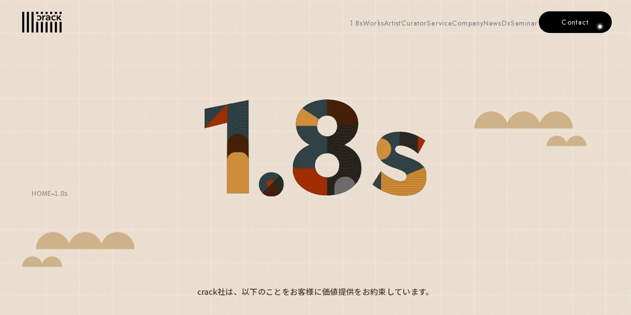

--- FILE ---
content_type: text/html; charset=UTF-8
request_url: https://www.crack-inc.co.jp/about/
body_size: 20624
content:
<!DOCTYPE html>
<html lang="ja">

<head>
	<link rel="preconnect" href="https://fonts.googleapis.com">
	<link rel="preconnect" href="https://fonts.gstatic.com" crossorigin>
	<link rel="preload" href="https://fonts.googleapis.com/css2?family=Archivo+Black&family=Jost:ital,wght@0,100..900;1,100..900&family=Noto+Sans+JP:wght@100..900&family=Zen+Antique&display=swap" as="style" fetchpriority="high">
	<link rel="stylesheet" href="https://fonts.googleapis.com/css2?family=Archivo+Black&family=Jost:ital,wght@0,100..900;1,100..900&family=Noto+Sans+JP:wght@100..900&family=Zen+Antique&display=swap" media="print" onload='this.media="all"'>

	<!-- Google tag (gtag.js) -->
	<!-- 本番公開時に設定する -->
	<script async src="https://www.googletagmanager.com/gtag/js?id=G-7N0721NDW6"></script>
	<script>
		window.dataLayer = window.dataLayer || [];

		function gtag() {
			dataLayer.push(arguments);
		}
		gtag('js', new Date());

		gtag('config', 'G-7N0721NDW6');
	</script>
	<!-- End Google tag (gtag.js) -->

	<meta charset="UTF-8">
	<meta name="viewport" content="width=device-width, initial-scale=1.0" />
	<link rel="icon" href="https://www.crack-inc.co.jp/wp/wp-content/themes/crack/images/favicon.ico" type="image/x-icon" />
	<link rel="shortcut icon" href="https://www.crack-inc.co.jp/wp/wp-content/themes/crack/images/favicon.ico" type="image/x-icon" />
	<title>1.8s | crack株式会社</title>

		<!-- All in One SEO 4.9.1 - aioseo.com -->
	<meta name="description" content="crack株式会社の1.8sページでは、「若い世代に選ばれる企業」を目指し、1.8秒で企業の魅力を伝える独自の手法を提供します。ARTや音楽を用いて、200名以上のアーティストと共に企業の魅力を瞬時に表現します。御社の魅力を一瞬で引き出し、未来に向けた新しい価値を創造します。" />
	<meta name="robots" content="max-image-preview:large" />
	<link rel="canonical" href="https://www.crack-inc.co.jp/about/" />
	<meta name="generator" content="All in One SEO (AIOSEO) 4.9.1" />
		<meta property="og:locale" content="ja_JP" />
		<meta property="og:site_name" content="crack株式会社" />
		<meta property="og:type" content="article" />
		<meta property="og:title" content="1.8s | crack株式会社" />
		<meta property="og:description" content="crack株式会社の1.8sページでは、「若い世代に選ばれる企業」を目指し、1.8秒で企業の魅力を伝える独自の手法を提供します。ARTや音楽を用いて、200名以上のアーティストと共に企業の魅力を瞬時に表現します。御社の魅力を一瞬で引き出し、未来に向けた新しい価値を創造します。" />
		<meta property="og:url" content="https://www.crack-inc.co.jp/about/" />
		<meta property="og:image" content="https://www.crack-inc.co.jp/wp/wp-content/uploads/2024/05/ogp.webp" />
		<meta property="og:image:secure_url" content="https://www.crack-inc.co.jp/wp/wp-content/uploads/2024/05/ogp.webp" />
		<meta property="og:image:width" content="1200" />
		<meta property="og:image:height" content="630" />
		<meta property="article:published_time" content="2024-08-06T07:13:49+00:00" />
		<meta property="article:modified_time" content="2025-04-09T07:01:17+00:00" />
		<meta name="twitter:card" content="summary_large_image" />
		<meta name="twitter:title" content="1.8s | crack株式会社" />
		<meta name="twitter:description" content="crack株式会社の1.8sページでは、「若い世代に選ばれる企業」を目指し、1.8秒で企業の魅力を伝える独自の手法を提供します。ARTや音楽を用いて、200名以上のアーティストと共に企業の魅力を瞬時に表現します。御社の魅力を一瞬で引き出し、未来に向けた新しい価値を創造します。" />
		<meta name="twitter:image" content="https://www.crack-inc.co.jp/wp/wp-content/uploads/2024/05/ogp.webp" />
		<script type="application/ld+json" class="aioseo-schema">
			{"@context":"https:\/\/schema.org","@graph":[{"@type":"BreadcrumbList","@id":"https:\/\/www.crack-inc.co.jp\/about\/#breadcrumblist","itemListElement":[{"@type":"ListItem","@id":"https:\/\/www.crack-inc.co.jp#listItem","position":1,"name":"HOME","item":"https:\/\/www.crack-inc.co.jp","nextItem":{"@type":"ListItem","@id":"https:\/\/www.crack-inc.co.jp\/about\/#listItem","name":"1.8s"}},{"@type":"ListItem","@id":"https:\/\/www.crack-inc.co.jp\/about\/#listItem","position":2,"name":"1.8s","previousItem":{"@type":"ListItem","@id":"https:\/\/www.crack-inc.co.jp#listItem","name":"HOME"}}]},{"@type":"Organization","@id":"https:\/\/www.crack-inc.co.jp\/#organization","name":"crack\u682a\u5f0f\u4f1a\u793e","description":"\u300e\u8ab0\u3082\u559c\u3093\u3067\u3044\u306a\u3044\u5e38\u8b58\u306b\u3001\u65b0\u3057\u3044\u4fa1\u5024\u89b3\u3092\u99c6\u4f7f\u3057\u3066\u65e2\u5b58\u306e\u6982\u5ff5\u306b\u3001\u30d2\u30d3\u3092\u5165\u308c\u308b\u3002\u5b88\u3063\u3066\u3044\u304d\u305f\u3044\u3082\u306e\u304c\u3042\u308b\u304b\u3089\u3053\u305d\u3001\u65b0\u3057\u3044\u6982\u5ff5\u306b\u30c8\u30e9\u30a4\u3067\u304d\u308b\u3002\u4eca\u307e\u3067\u306e\u3084\u308a\u65b9\u306b\u5c11\u3057\u30d2\u30d3\u3092\u5165\u308c\u3066\u672a\u6765\u306b\u5411\u3051\u305f\u6311\u6226\u3092\u3057\u305f\u3044\u305d\u306e\u3088\u3046\u306a\u4f01\u696d\u69d8\u306e\u70ba\u306bcrack\u793e\u306f\u5b58\u5728\u3057\u3066\u3044\u307e\u3059\u3002","url":"https:\/\/www.crack-inc.co.jp\/","telephone":"+81362229344","logo":{"@type":"ImageObject","url":"https:\/\/www.crack-inc.co.jp\/wp\/wp-content\/uploads\/2024\/08\/logo.webp","@id":"https:\/\/www.crack-inc.co.jp\/about\/#organizationLogo","width":300,"height":300},"image":{"@id":"https:\/\/www.crack-inc.co.jp\/about\/#organizationLogo"}},{"@type":"WebPage","@id":"https:\/\/www.crack-inc.co.jp\/about\/#webpage","url":"https:\/\/www.crack-inc.co.jp\/about\/","name":"1.8s | crack\u682a\u5f0f\u4f1a\u793e","description":"crack\u682a\u5f0f\u4f1a\u793e\u306e1.8s\u30da\u30fc\u30b8\u3067\u306f\u3001\u300c\u82e5\u3044\u4e16\u4ee3\u306b\u9078\u3070\u308c\u308b\u4f01\u696d\u300d\u3092\u76ee\u6307\u3057\u30011.8\u79d2\u3067\u4f01\u696d\u306e\u9b45\u529b\u3092\u4f1d\u3048\u308b\u72ec\u81ea\u306e\u624b\u6cd5\u3092\u63d0\u4f9b\u3057\u307e\u3059\u3002ART\u3084\u97f3\u697d\u3092\u7528\u3044\u3066\u3001200\u540d\u4ee5\u4e0a\u306e\u30a2\u30fc\u30c6\u30a3\u30b9\u30c8\u3068\u5171\u306b\u4f01\u696d\u306e\u9b45\u529b\u3092\u77ac\u6642\u306b\u8868\u73fe\u3057\u307e\u3059\u3002\u5fa1\u793e\u306e\u9b45\u529b\u3092\u4e00\u77ac\u3067\u5f15\u304d\u51fa\u3057\u3001\u672a\u6765\u306b\u5411\u3051\u305f\u65b0\u3057\u3044\u4fa1\u5024\u3092\u5275\u9020\u3057\u307e\u3059\u3002","inLanguage":"ja","isPartOf":{"@id":"https:\/\/www.crack-inc.co.jp\/#website"},"breadcrumb":{"@id":"https:\/\/www.crack-inc.co.jp\/about\/#breadcrumblist"},"datePublished":"2024-08-06T16:13:49+09:00","dateModified":"2025-04-09T16:01:17+09:00"},{"@type":"WebSite","@id":"https:\/\/www.crack-inc.co.jp\/#website","url":"https:\/\/www.crack-inc.co.jp\/","name":"crack\u682a\u5f0f\u4f1a\u793e","alternateName":"crack","description":"\u300e\u8ab0\u3082\u559c\u3093\u3067\u3044\u306a\u3044\u5e38\u8b58\u306b\u3001\u65b0\u3057\u3044\u4fa1\u5024\u89b3\u3092\u99c6\u4f7f\u3057\u3066\u65e2\u5b58\u306e\u6982\u5ff5\u306b\u3001\u30d2\u30d3\u3092\u5165\u308c\u308b\u3002\u5b88\u3063\u3066\u3044\u304d\u305f\u3044\u3082\u306e\u304c\u3042\u308b\u304b\u3089\u3053\u305d\u3001\u65b0\u3057\u3044\u6982\u5ff5\u306b\u30c8\u30e9\u30a4\u3067\u304d\u308b\u3002\u4eca\u307e\u3067\u306e\u3084\u308a\u65b9\u306b\u5c11\u3057\u30d2\u30d3\u3092\u5165\u308c\u3066\u672a\u6765\u306b\u5411\u3051\u305f\u6311\u6226\u3092\u3057\u305f\u3044\u305d\u306e\u3088\u3046\u306a\u4f01\u696d\u69d8\u306e\u70ba\u306bcrack\u793e\u306f\u5b58\u5728\u3057\u3066\u3044\u307e\u3059\u3002","inLanguage":"ja","publisher":{"@id":"https:\/\/www.crack-inc.co.jp\/#organization"}}]}
		</script>
		<!-- All in One SEO -->

<link rel="alternate" title="oEmbed (JSON)" type="application/json+oembed" href="https://www.crack-inc.co.jp/wp-json/oembed/1.0/embed?url=https%3A%2F%2Fwww.crack-inc.co.jp%2Fabout%2F" />
<link rel="alternate" title="oEmbed (XML)" type="text/xml+oembed" href="https://www.crack-inc.co.jp/wp-json/oembed/1.0/embed?url=https%3A%2F%2Fwww.crack-inc.co.jp%2Fabout%2F&#038;format=xml" />
<style id='wp-img-auto-sizes-contain-inline-css' type='text/css'>
img:is([sizes=auto i],[sizes^="auto," i]){contain-intrinsic-size:3000px 1500px}
/*# sourceURL=wp-img-auto-sizes-contain-inline-css */
</style>
<style id='wp-emoji-styles-inline-css' type='text/css'>

	img.wp-smiley, img.emoji {
		display: inline !important;
		border: none !important;
		box-shadow: none !important;
		height: 1em !important;
		width: 1em !important;
		margin: 0 0.07em !important;
		vertical-align: -0.1em !important;
		background: none !important;
		padding: 0 !important;
	}
/*# sourceURL=wp-emoji-styles-inline-css */
</style>
<style id='wp-block-library-inline-css' type='text/css'>
:root{--wp-block-synced-color:#7a00df;--wp-block-synced-color--rgb:122,0,223;--wp-bound-block-color:var(--wp-block-synced-color);--wp-editor-canvas-background:#ddd;--wp-admin-theme-color:#007cba;--wp-admin-theme-color--rgb:0,124,186;--wp-admin-theme-color-darker-10:#006ba1;--wp-admin-theme-color-darker-10--rgb:0,107,160.5;--wp-admin-theme-color-darker-20:#005a87;--wp-admin-theme-color-darker-20--rgb:0,90,135;--wp-admin-border-width-focus:2px}@media (min-resolution:192dpi){:root{--wp-admin-border-width-focus:1.5px}}.wp-element-button{cursor:pointer}:root .has-very-light-gray-background-color{background-color:#eee}:root .has-very-dark-gray-background-color{background-color:#313131}:root .has-very-light-gray-color{color:#eee}:root .has-very-dark-gray-color{color:#313131}:root .has-vivid-green-cyan-to-vivid-cyan-blue-gradient-background{background:linear-gradient(135deg,#00d084,#0693e3)}:root .has-purple-crush-gradient-background{background:linear-gradient(135deg,#34e2e4,#4721fb 50%,#ab1dfe)}:root .has-hazy-dawn-gradient-background{background:linear-gradient(135deg,#faaca8,#dad0ec)}:root .has-subdued-olive-gradient-background{background:linear-gradient(135deg,#fafae1,#67a671)}:root .has-atomic-cream-gradient-background{background:linear-gradient(135deg,#fdd79a,#004a59)}:root .has-nightshade-gradient-background{background:linear-gradient(135deg,#330968,#31cdcf)}:root .has-midnight-gradient-background{background:linear-gradient(135deg,#020381,#2874fc)}:root{--wp--preset--font-size--normal:16px;--wp--preset--font-size--huge:42px}.has-regular-font-size{font-size:1em}.has-larger-font-size{font-size:2.625em}.has-normal-font-size{font-size:var(--wp--preset--font-size--normal)}.has-huge-font-size{font-size:var(--wp--preset--font-size--huge)}.has-text-align-center{text-align:center}.has-text-align-left{text-align:left}.has-text-align-right{text-align:right}.has-fit-text{white-space:nowrap!important}#end-resizable-editor-section{display:none}.aligncenter{clear:both}.items-justified-left{justify-content:flex-start}.items-justified-center{justify-content:center}.items-justified-right{justify-content:flex-end}.items-justified-space-between{justify-content:space-between}.screen-reader-text{border:0;clip-path:inset(50%);height:1px;margin:-1px;overflow:hidden;padding:0;position:absolute;width:1px;word-wrap:normal!important}.screen-reader-text:focus{background-color:#ddd;clip-path:none;color:#444;display:block;font-size:1em;height:auto;left:5px;line-height:normal;padding:15px 23px 14px;text-decoration:none;top:5px;width:auto;z-index:100000}html :where(.has-border-color){border-style:solid}html :where([style*=border-top-color]){border-top-style:solid}html :where([style*=border-right-color]){border-right-style:solid}html :where([style*=border-bottom-color]){border-bottom-style:solid}html :where([style*=border-left-color]){border-left-style:solid}html :where([style*=border-width]){border-style:solid}html :where([style*=border-top-width]){border-top-style:solid}html :where([style*=border-right-width]){border-right-style:solid}html :where([style*=border-bottom-width]){border-bottom-style:solid}html :where([style*=border-left-width]){border-left-style:solid}html :where(img[class*=wp-image-]){height:auto;max-width:100%}:where(figure){margin:0 0 1em}html :where(.is-position-sticky){--wp-admin--admin-bar--position-offset:var(--wp-admin--admin-bar--height,0px)}@media screen and (max-width:600px){html :where(.is-position-sticky){--wp-admin--admin-bar--position-offset:0px}}

/*# sourceURL=wp-block-library-inline-css */
</style><style id='global-styles-inline-css' type='text/css'>
:root{--wp--preset--aspect-ratio--square: 1;--wp--preset--aspect-ratio--4-3: 4/3;--wp--preset--aspect-ratio--3-4: 3/4;--wp--preset--aspect-ratio--3-2: 3/2;--wp--preset--aspect-ratio--2-3: 2/3;--wp--preset--aspect-ratio--16-9: 16/9;--wp--preset--aspect-ratio--9-16: 9/16;--wp--preset--color--black: #000000;--wp--preset--color--cyan-bluish-gray: #abb8c3;--wp--preset--color--white: #ffffff;--wp--preset--color--pale-pink: #f78da7;--wp--preset--color--vivid-red: #cf2e2e;--wp--preset--color--luminous-vivid-orange: #ff6900;--wp--preset--color--luminous-vivid-amber: #fcb900;--wp--preset--color--light-green-cyan: #7bdcb5;--wp--preset--color--vivid-green-cyan: #00d084;--wp--preset--color--pale-cyan-blue: #8ed1fc;--wp--preset--color--vivid-cyan-blue: #0693e3;--wp--preset--color--vivid-purple: #9b51e0;--wp--preset--gradient--vivid-cyan-blue-to-vivid-purple: linear-gradient(135deg,rgb(6,147,227) 0%,rgb(155,81,224) 100%);--wp--preset--gradient--light-green-cyan-to-vivid-green-cyan: linear-gradient(135deg,rgb(122,220,180) 0%,rgb(0,208,130) 100%);--wp--preset--gradient--luminous-vivid-amber-to-luminous-vivid-orange: linear-gradient(135deg,rgb(252,185,0) 0%,rgb(255,105,0) 100%);--wp--preset--gradient--luminous-vivid-orange-to-vivid-red: linear-gradient(135deg,rgb(255,105,0) 0%,rgb(207,46,46) 100%);--wp--preset--gradient--very-light-gray-to-cyan-bluish-gray: linear-gradient(135deg,rgb(238,238,238) 0%,rgb(169,184,195) 100%);--wp--preset--gradient--cool-to-warm-spectrum: linear-gradient(135deg,rgb(74,234,220) 0%,rgb(151,120,209) 20%,rgb(207,42,186) 40%,rgb(238,44,130) 60%,rgb(251,105,98) 80%,rgb(254,248,76) 100%);--wp--preset--gradient--blush-light-purple: linear-gradient(135deg,rgb(255,206,236) 0%,rgb(152,150,240) 100%);--wp--preset--gradient--blush-bordeaux: linear-gradient(135deg,rgb(254,205,165) 0%,rgb(254,45,45) 50%,rgb(107,0,62) 100%);--wp--preset--gradient--luminous-dusk: linear-gradient(135deg,rgb(255,203,112) 0%,rgb(199,81,192) 50%,rgb(65,88,208) 100%);--wp--preset--gradient--pale-ocean: linear-gradient(135deg,rgb(255,245,203) 0%,rgb(182,227,212) 50%,rgb(51,167,181) 100%);--wp--preset--gradient--electric-grass: linear-gradient(135deg,rgb(202,248,128) 0%,rgb(113,206,126) 100%);--wp--preset--gradient--midnight: linear-gradient(135deg,rgb(2,3,129) 0%,rgb(40,116,252) 100%);--wp--preset--font-size--small: 13px;--wp--preset--font-size--medium: 20px;--wp--preset--font-size--large: 36px;--wp--preset--font-size--x-large: 42px;--wp--preset--spacing--20: 0.44rem;--wp--preset--spacing--30: 0.67rem;--wp--preset--spacing--40: 1rem;--wp--preset--spacing--50: 1.5rem;--wp--preset--spacing--60: 2.25rem;--wp--preset--spacing--70: 3.38rem;--wp--preset--spacing--80: 5.06rem;--wp--preset--shadow--natural: 6px 6px 9px rgba(0, 0, 0, 0.2);--wp--preset--shadow--deep: 12px 12px 50px rgba(0, 0, 0, 0.4);--wp--preset--shadow--sharp: 6px 6px 0px rgba(0, 0, 0, 0.2);--wp--preset--shadow--outlined: 6px 6px 0px -3px rgb(255, 255, 255), 6px 6px rgb(0, 0, 0);--wp--preset--shadow--crisp: 6px 6px 0px rgb(0, 0, 0);}:where(.is-layout-flex){gap: 0.5em;}:where(.is-layout-grid){gap: 0.5em;}body .is-layout-flex{display: flex;}.is-layout-flex{flex-wrap: wrap;align-items: center;}.is-layout-flex > :is(*, div){margin: 0;}body .is-layout-grid{display: grid;}.is-layout-grid > :is(*, div){margin: 0;}:where(.wp-block-columns.is-layout-flex){gap: 2em;}:where(.wp-block-columns.is-layout-grid){gap: 2em;}:where(.wp-block-post-template.is-layout-flex){gap: 1.25em;}:where(.wp-block-post-template.is-layout-grid){gap: 1.25em;}.has-black-color{color: var(--wp--preset--color--black) !important;}.has-cyan-bluish-gray-color{color: var(--wp--preset--color--cyan-bluish-gray) !important;}.has-white-color{color: var(--wp--preset--color--white) !important;}.has-pale-pink-color{color: var(--wp--preset--color--pale-pink) !important;}.has-vivid-red-color{color: var(--wp--preset--color--vivid-red) !important;}.has-luminous-vivid-orange-color{color: var(--wp--preset--color--luminous-vivid-orange) !important;}.has-luminous-vivid-amber-color{color: var(--wp--preset--color--luminous-vivid-amber) !important;}.has-light-green-cyan-color{color: var(--wp--preset--color--light-green-cyan) !important;}.has-vivid-green-cyan-color{color: var(--wp--preset--color--vivid-green-cyan) !important;}.has-pale-cyan-blue-color{color: var(--wp--preset--color--pale-cyan-blue) !important;}.has-vivid-cyan-blue-color{color: var(--wp--preset--color--vivid-cyan-blue) !important;}.has-vivid-purple-color{color: var(--wp--preset--color--vivid-purple) !important;}.has-black-background-color{background-color: var(--wp--preset--color--black) !important;}.has-cyan-bluish-gray-background-color{background-color: var(--wp--preset--color--cyan-bluish-gray) !important;}.has-white-background-color{background-color: var(--wp--preset--color--white) !important;}.has-pale-pink-background-color{background-color: var(--wp--preset--color--pale-pink) !important;}.has-vivid-red-background-color{background-color: var(--wp--preset--color--vivid-red) !important;}.has-luminous-vivid-orange-background-color{background-color: var(--wp--preset--color--luminous-vivid-orange) !important;}.has-luminous-vivid-amber-background-color{background-color: var(--wp--preset--color--luminous-vivid-amber) !important;}.has-light-green-cyan-background-color{background-color: var(--wp--preset--color--light-green-cyan) !important;}.has-vivid-green-cyan-background-color{background-color: var(--wp--preset--color--vivid-green-cyan) !important;}.has-pale-cyan-blue-background-color{background-color: var(--wp--preset--color--pale-cyan-blue) !important;}.has-vivid-cyan-blue-background-color{background-color: var(--wp--preset--color--vivid-cyan-blue) !important;}.has-vivid-purple-background-color{background-color: var(--wp--preset--color--vivid-purple) !important;}.has-black-border-color{border-color: var(--wp--preset--color--black) !important;}.has-cyan-bluish-gray-border-color{border-color: var(--wp--preset--color--cyan-bluish-gray) !important;}.has-white-border-color{border-color: var(--wp--preset--color--white) !important;}.has-pale-pink-border-color{border-color: var(--wp--preset--color--pale-pink) !important;}.has-vivid-red-border-color{border-color: var(--wp--preset--color--vivid-red) !important;}.has-luminous-vivid-orange-border-color{border-color: var(--wp--preset--color--luminous-vivid-orange) !important;}.has-luminous-vivid-amber-border-color{border-color: var(--wp--preset--color--luminous-vivid-amber) !important;}.has-light-green-cyan-border-color{border-color: var(--wp--preset--color--light-green-cyan) !important;}.has-vivid-green-cyan-border-color{border-color: var(--wp--preset--color--vivid-green-cyan) !important;}.has-pale-cyan-blue-border-color{border-color: var(--wp--preset--color--pale-cyan-blue) !important;}.has-vivid-cyan-blue-border-color{border-color: var(--wp--preset--color--vivid-cyan-blue) !important;}.has-vivid-purple-border-color{border-color: var(--wp--preset--color--vivid-purple) !important;}.has-vivid-cyan-blue-to-vivid-purple-gradient-background{background: var(--wp--preset--gradient--vivid-cyan-blue-to-vivid-purple) !important;}.has-light-green-cyan-to-vivid-green-cyan-gradient-background{background: var(--wp--preset--gradient--light-green-cyan-to-vivid-green-cyan) !important;}.has-luminous-vivid-amber-to-luminous-vivid-orange-gradient-background{background: var(--wp--preset--gradient--luminous-vivid-amber-to-luminous-vivid-orange) !important;}.has-luminous-vivid-orange-to-vivid-red-gradient-background{background: var(--wp--preset--gradient--luminous-vivid-orange-to-vivid-red) !important;}.has-very-light-gray-to-cyan-bluish-gray-gradient-background{background: var(--wp--preset--gradient--very-light-gray-to-cyan-bluish-gray) !important;}.has-cool-to-warm-spectrum-gradient-background{background: var(--wp--preset--gradient--cool-to-warm-spectrum) !important;}.has-blush-light-purple-gradient-background{background: var(--wp--preset--gradient--blush-light-purple) !important;}.has-blush-bordeaux-gradient-background{background: var(--wp--preset--gradient--blush-bordeaux) !important;}.has-luminous-dusk-gradient-background{background: var(--wp--preset--gradient--luminous-dusk) !important;}.has-pale-ocean-gradient-background{background: var(--wp--preset--gradient--pale-ocean) !important;}.has-electric-grass-gradient-background{background: var(--wp--preset--gradient--electric-grass) !important;}.has-midnight-gradient-background{background: var(--wp--preset--gradient--midnight) !important;}.has-small-font-size{font-size: var(--wp--preset--font-size--small) !important;}.has-medium-font-size{font-size: var(--wp--preset--font-size--medium) !important;}.has-large-font-size{font-size: var(--wp--preset--font-size--large) !important;}.has-x-large-font-size{font-size: var(--wp--preset--font-size--x-large) !important;}
/*# sourceURL=global-styles-inline-css */
</style>

<style id='classic-theme-styles-inline-css' type='text/css'>
/*! This file is auto-generated */
.wp-block-button__link{color:#fff;background-color:#32373c;border-radius:9999px;box-shadow:none;text-decoration:none;padding:calc(.667em + 2px) calc(1.333em + 2px);font-size:1.125em}.wp-block-file__button{background:#32373c;color:#fff;text-decoration:none}
/*# sourceURL=/wp-includes/css/classic-themes.min.css */
</style>
<link rel="https://api.w.org/" href="https://www.crack-inc.co.jp/wp-json/" /><link rel="alternate" title="JSON" type="application/json" href="https://www.crack-inc.co.jp/wp-json/wp/v2/pages/134" /><link rel='shortlink' href='https://www.crack-inc.co.jp/?p=134' />
<link rel="icon" href="https://www.crack-inc.co.jp/wp/wp-content/uploads/2024/12/logo.webp" sizes="32x32" />
<link rel="icon" href="https://www.crack-inc.co.jp/wp/wp-content/uploads/2024/12/logo.webp" sizes="192x192" />
<link rel="apple-touch-icon" href="https://www.crack-inc.co.jp/wp/wp-content/uploads/2024/12/logo.webp" />
<meta name="msapplication-TileImage" content="https://www.crack-inc.co.jp/wp/wp-content/uploads/2024/12/logo.webp" />
		<!-- ここからカスタムタクソノミーのOGP Twitter表記追加 -->
		<!-- ここまでカスタムタクソノミーのOGP Twitter表記追加 -->

		<link rel="stylesheet" href="https://www.crack-inc.co.jp/wp/wp-content/themes/crack/assets/css/style.css?v=1761036806">
			<link rel="stylesheet" href="https://www.crack-inc.co.jp/wp/wp-content/themes/crack/assets/css/modify.css?v=1761036806">
		<script src="https://www.crack-inc.co.jp/wp/wp-content/themes/crack/assets/js/main.js?v=1761036806" type="module"></script>
</head>


<body id="top" class="wp-singular page-template-default page page-id-134 wp-theme-crack antialiased body-about" data-tmpdir="https://www.crack-inc.co.jp/wp/wp-content/themes/crack">
	<div class="cursor"></div>

	<header id="header" class='fixed top-0 left-0 w-screen flex items-center justify-between py-3 pl-[3.5%] pr-[3%] transition-all duration-500 ease-in-out [.js-sticky_&]:bg-[rgba(255,255,255,0)] [.js-sticky.hamburger-open_&]:!bg-transparent md:py-[22px] md:[.js-sticky_&]:py-3 z-40'>
		

<div class='w-[50px] md:w-[80px]'>
  <a href='https://www.crack-inc.co.jp/' aria-label='Home Link' class="md:transition-opacity md:duration-500 md:hover:opacity-70">
    <svg id="logo" class="fill-black [.hamburger-open_&]:!fill-white" data-name="logo" xmlns="http://www.w3.org/2000/svg" viewBox="0 0 80 42.8">
      <g id="_レイヤー_2" data-name="レイヤー 2">
        <g id="top">
          <rect class="fill-black [.hamburger-open_&]:!fill-white" x="18.94" width="4.22" height="42.8" />
          <rect class="fill-black [.hamburger-open_&]:!fill-white" x="9.47" width="4.22" height="42.8" />
          <rect class="fill-black [.hamburger-open_&]:!fill-white" width="4.22" height="42.8" />
          <rect class="fill-black [.hamburger-open_&]:!fill-white" x="28.42" y="20.78" width="4.22" height="22.02" />
          <rect class="fill-black [.hamburger-open_&]:!fill-white" x="28.42" width="4.22" height="4.48" />
          <rect class="fill-black [.hamburger-open_&]:!fill-white" x="47.36" width="4.22" height="4.48" />
          <rect class="fill-black [.hamburger-open_&]:!fill-white" x="47.36" y="20.78" width="4.22" height="22.02" />
          <rect class="fill-black [.hamburger-open_&]:!fill-white" x="37.89" y="20.78" width="4.22" height="22.02" />
          <rect class="fill-black [.hamburger-open_&]:!fill-white" x="37.89" width="4.22" height="4.48" />
          <rect class="fill-black [.hamburger-open_&]:!fill-white" x="75.78" width="4.22" height="4.48" />
          <rect class="fill-black [.hamburger-open_&]:!fill-white" x="75.78" y="20.78" width="4.22" height="22.02" />
          <rect class="fill-black [.hamburger-open_&]:!fill-white" x="56.83" y="20.78" width="4.22" height="22.02" />
          <rect class="fill-black [.hamburger-open_&]:!fill-white" x="56.83" width="4.22" height="4.48" />
          <rect class="fill-black [.hamburger-open_&]:!fill-white" x="66.31" y="20.78" width="4.22" height="22.02" />
          <rect class="fill-black [.hamburger-open_&]:!fill-white" x="66.31" width="4.22" height="4.48" />
          <path class="fill-black [.hamburger-open_&]:!fill-white" d="M31.62,14.9c.23.3.54.55.89.7.37.18.78.28,1.2.28.42,0,.84-.09,1.22-.28.34-.19.64-.44.87-.75.23-.31.41-.67.51-1.04.11-.38.17-.77.17-1.17,0-.4-.06-.79-.18-1.17-.11-.38-.29-.73-.54-1.04-.51-.68-1.33-1.07-2.18-1.03-.4,0-.8.08-1.18.23-.37.13-.7.37-.94.67l-1.6-1.6c.45-.47.99-.82,1.6-1.04.68-.25,1.39-.38,2.11-.37.72,0,1.43.12,2.11.35,1.34.45,2.43,1.45,2.98,2.75.3.71.45,1.48.43,2.25.01.76-.14,1.51-.43,2.21-.27.64-.67,1.21-1.17,1.69-.5.46-1.08.82-1.71,1.06-1.37.53-2.89.53-4.26,0-.64-.24-1.2-.64-1.65-1.16l1.72-1.54Z" />
          <path class="fill-black [.hamburger-open_&]:!fill-white" d="M40.8,7.59h2.4v1.68h0c.27-.57.68-1.07,1.2-1.43.52-.37,1.14-.56,1.77-.54h.32c.1,0,.2.02.3.06v2.31c-.14-.04-.29-.06-.43-.08h-.35c-.48-.02-.96.08-1.38.31-.32.21-.59.48-.8.8-.19.27-.32.58-.4.9-.06.24-.1.49-.1.74v5.42h-2.51V7.59Z" />
          <path class="fill-black [.hamburger-open_&]:!fill-white" d="M54.75,16.41h-.06c-.29.48-.72.86-1.22,1.1-.59.3-1.25.44-1.91.43-.43,0-.86-.05-1.28-.16-.43-.1-.84-.28-1.22-.52-.38-.25-.69-.58-.93-.97-.26-.45-.39-.97-.37-1.49-.03-.66.2-1.31.64-1.81.47-.46,1.03-.8,1.66-1,.72-.25,1.48-.41,2.24-.47.8-.08,1.6-.12,2.4-.12v-.25c.04-.55-.22-1.09-.68-1.4-.48-.31-1.03-.47-1.6-.46-.53,0-1.05.11-1.54.34-.47.18-.9.43-1.28.76l-1.3-1.54c.57-.53,1.25-.94,1.99-1.2.73-.27,1.5-.4,2.28-.4.76-.02,1.51.1,2.22.38.53.22,1,.56,1.38.99.33.4.57.87.7,1.37.13.49.2,1,.2,1.51v6.15h-2.32v-1.26ZM54.7,13.08h-.57c-.41,0-.8,0-1.28.06-.42.03-.84.11-1.24.23-.35.1-.67.27-.95.5-.26.23-.39.56-.38.9-.01.21.05.42.16.6.1.16.24.29.41.39.18.1.37.17.57.21.21.04.42.06.63.06.73.05,1.44-.2,1.98-.7.47-.52.71-1.2.67-1.9v-.36Z" />
          <path class="fill-black [.hamburger-open_&]:!fill-white" d="M66.63,10.4c-.23-.31-.53-.55-.88-.71-.37-.18-.78-.28-1.2-.28-.42,0-.84.09-1.22.28-.34.18-.64.44-.87.75-.24.31-.41.66-.52,1.04-.11.38-.17.77-.17,1.17,0,.4.06.79.18,1.17.11.38.29.73.54,1.04.24.31.55.57.9.75.39.19.82.29,1.25.28.4,0,.8-.08,1.18-.23.37-.13.7-.37.95-.67l1.6,1.6c-.44.47-.99.82-1.6,1.04-.68.25-1.39.37-2.11.37-.73,0-1.46-.13-2.15-.39-.65-.23-1.24-.59-1.74-1.06-.51-.47-.91-1.04-1.18-1.68-.3-.71-.45-1.48-.43-2.26-.01-.76.14-1.51.43-2.21.27-.64.67-1.21,1.17-1.69.5-.46,1.08-.83,1.72-1.07.67-.25,1.38-.38,2.1-.38.74,0,1.47.14,2.15.42.64.24,1.21.64,1.66,1.16l-1.73,1.56Z" />
          <polygon class="fill-black [.hamburger-open_&]:!fill-white" points="70.04 7.3 70.04 17.7 72.57 17.7 72.57 12.51 72.63 12.51 76.63 17.7 79.98 17.7 75.33 12.16 79.7 7.59 74.78 7.59 75.66 8.48 72.63 11.84 72.57 11.84 72.57 7.3 70.04 7.3" />
        </g>
      </g>
    </svg>
  </a>
</div>
		<nav class="hidden lg:block">
	<ul class='lg:flex lg:items-center lg:flex-wrap lg:justify-end lg:gap-x-8 xl:gap-x-10'>
					<li>
									<a href='https://www.crack-inc.co.jp/about/' class='font-normal tracking-[0.08em] text-sm font-jost md:transition-colors md:duration-500 text-[#777777] md:hover:text-primary'>1.8s</a>
				
			</li>
					<li>
									<a href='https://www.crack-inc.co.jp/works/' class='font-normal tracking-[0.08em] text-sm font-jost md:transition-colors md:duration-500 text-[#777777] md:hover:text-primary'>Works</a>
				
			</li>
					<li>
									<a href='https://www.crack-inc.co.jp/artist/' class='font-normal tracking-[0.08em] text-sm font-jost md:transition-colors md:duration-500 text-[#777777] md:hover:text-primary'>Artist</a>
				
			</li>
					<li>
									<a href='https://www.crack-inc.co.jp/curator/' class='font-normal tracking-[0.08em] text-sm font-jost md:transition-colors md:duration-500 text-[#777777] md:hover:text-primary'>Curator</a>
				
			</li>
					<li>
									<a href='https://www.crack-inc.co.jp/service/' class='font-normal tracking-[0.08em] text-sm font-jost md:transition-colors md:duration-500 text-[#777777] md:hover:text-primary'>Service</a>
				
			</li>
					<li>
									<a href='https://www.crack-inc.co.jp/company/' class='font-normal tracking-[0.08em] text-sm font-jost md:transition-colors md:duration-500 text-[#777777] md:hover:text-primary'>Company</a>
				
			</li>
					<li>
									<a href='https://www.crack-inc.co.jp/news/' class='font-normal tracking-[0.08em] text-sm font-jost md:transition-colors md:duration-500 text-[#777777] md:hover:text-primary'>News</a>
				
			</li>
					<li>
									<a href='https://www.crack-inc.co.jp/lp/dx/' class='font-normal tracking-[0.08em] text-sm font-jost md:transition-colors md:duration-500 text-[#777777] md:hover:text-primary'>Dx</a>
				
			</li>
					<li>
									<a href='https://www.crack-inc.co.jp/seminar/' class='font-normal tracking-[0.08em] text-sm font-jost md:transition-colors md:duration-500 text-[#777777] md:hover:text-primary'>Seminar</a>
				
			</li>
					<li>
									<div class="group relative overflow-hidden w-[150px] h-[46px] rounded-3xl z-10">
						<a href="https://www.crack-inc.co.jp/contact/" class="relative flex items-center justify-center w-full h-full font-jost text-sm font-normal tracking-widest [mix-blend-mode:exclusion] transition-colors duration-[0.05s] ease-out group-hover:text-transparent text-white z-10">Contact
							<svg class="absolute top-1/2 right-[16px] [translate:0%_-50%] w-[18px] group-hover:scale-[1.3] group-hover:animate-[iconrotator_3s_infinite_forwards_linear]" id="icon" data-name="icon" xmlns="http://www.w3.org/2000/svg" viewBox="0 0 18 18">
								<polygon class="fill-white" points="9 0 9.5 6.5 12.44 .69 10.42 6.88 15.36 2.64 11.12 7.58 17.31 5.56 11.5 8.5 18 9 11.5 9.5 17.31 12.44 11.12 10.42 15.36 15.36 10.42 11.12 12.44 17.31 9.5 11.5 9 18 8.5 11.5 5.56 17.31 7.58 11.12 2.64 15.36 6.88 10.42 .69 12.44 6.5 9.5 0 9 6.5 8.5 .69 5.56 6.88 7.58 2.64 2.64 7.58 6.88 5.56 .69 8.5 6.5 9 0" />
							</svg>
							<span class="absolute top-0 left-0 w-full h-full flex items-center justify-center opacity-0 z-10 transition-opacity duration-[0.05s] ease-out group-hover:opacity-100 text-white">Click here</span>
						</a>

						<span class="absolute top-px left-px w-[calc(100%_-_2px)] h-[calc(100%_-_2px)] bg-black -z-10 rounded-3xl"></span>
						<span class="absolute top-full right-full w-full aspect-square transition-all duration-[0.4s] ease-out z-0 rounded-full md:group-hover:top-1/2 md:group-hover:right-1/2 md:group-hover:translate-x-1/2 md:group-hover:-translate-y-1/2 bg-white"></span>
					</div>

				
			</li>
		

	</ul>
</nav>
	</header>

	

<button id="hamburger" type='button' aria-label='hamburger menu' class='fixed top-0 right-0 flex flex-col items-center justify-center gap-y-1 w-[70px] aspect-square border-none bg-black cursor-pointer z-50 rounded-bl-3xl pl-1 md:w-[70px] md:transition-all md:duration-500 md:hover:opacity-70 md:ease-in-out lg:hidden [.hamburger-open_&]:bg-white'>
  <img class="w-[29px] [.hamburger-open_&]:hidden" src="https://www.crack-inc.co.jp/wp/wp-content/themes/crack/images/common/drawer/hamburgerDefault.svg" alt="アイコン" width="29" height="25" loading="lazy">
  <img class="w-[19px] hidden [.hamburger-open_&]:block" src="https://www.crack-inc.co.jp/wp/wp-content/themes/crack/images/common/drawer/hamburgerClose.svg" alt="アイコン" width="19" height="29" loading="lazy">

  <span class='block pl-1 text-center text-white font-jost font-bold text-xs tracking-[0.16em] [.hamburger-open_&]:hidden'>MAP</span>
  <span class='hidden pl-1 text-center text-black font-jost font-bold text-xs tracking-[0.16em] [.hamburger-open_&]:block'>CLOSE</span>
</button>
	
<div class='fixed top-0 left-0 w-screen h-[100dvh] overflow-hidden pt-5 z-40 opacity-0 pointer-events-none transition duration-500 ease-in-out md:h-screen [.hamburger-open_&]:opacity-100 [.hamburger-open_&]:pointer-events-auto'>

	<div style="background-image:url(https://www.crack-inc.co.jp/wp/wp-content/themes/crack/images/common/drawer/drawerBg@2x.webp)" class="absolute left-0 top-0 w-full h-full bg-[length:195px_auto] -z-10"></div>

	<div class="flex items-baseline gap-x-4 mb-14 pl-7">
		

<div class='w-[50px] md:w-[80px]'>
  <a href='https://www.crack-inc.co.jp/' aria-label='Home Link' class="md:transition-opacity md:duration-500 md:hover:opacity-70">
    <svg id="logo" class="fill-black [.hamburger-open_&]:!fill-white" data-name="logo" xmlns="http://www.w3.org/2000/svg" viewBox="0 0 80 42.8">
      <g id="_レイヤー_2" data-name="レイヤー 2">
        <g id="top">
          <rect class="fill-black [.hamburger-open_&]:!fill-white" x="18.94" width="4.22" height="42.8" />
          <rect class="fill-black [.hamburger-open_&]:!fill-white" x="9.47" width="4.22" height="42.8" />
          <rect class="fill-black [.hamburger-open_&]:!fill-white" width="4.22" height="42.8" />
          <rect class="fill-black [.hamburger-open_&]:!fill-white" x="28.42" y="20.78" width="4.22" height="22.02" />
          <rect class="fill-black [.hamburger-open_&]:!fill-white" x="28.42" width="4.22" height="4.48" />
          <rect class="fill-black [.hamburger-open_&]:!fill-white" x="47.36" width="4.22" height="4.48" />
          <rect class="fill-black [.hamburger-open_&]:!fill-white" x="47.36" y="20.78" width="4.22" height="22.02" />
          <rect class="fill-black [.hamburger-open_&]:!fill-white" x="37.89" y="20.78" width="4.22" height="22.02" />
          <rect class="fill-black [.hamburger-open_&]:!fill-white" x="37.89" width="4.22" height="4.48" />
          <rect class="fill-black [.hamburger-open_&]:!fill-white" x="75.78" width="4.22" height="4.48" />
          <rect class="fill-black [.hamburger-open_&]:!fill-white" x="75.78" y="20.78" width="4.22" height="22.02" />
          <rect class="fill-black [.hamburger-open_&]:!fill-white" x="56.83" y="20.78" width="4.22" height="22.02" />
          <rect class="fill-black [.hamburger-open_&]:!fill-white" x="56.83" width="4.22" height="4.48" />
          <rect class="fill-black [.hamburger-open_&]:!fill-white" x="66.31" y="20.78" width="4.22" height="22.02" />
          <rect class="fill-black [.hamburger-open_&]:!fill-white" x="66.31" width="4.22" height="4.48" />
          <path class="fill-black [.hamburger-open_&]:!fill-white" d="M31.62,14.9c.23.3.54.55.89.7.37.18.78.28,1.2.28.42,0,.84-.09,1.22-.28.34-.19.64-.44.87-.75.23-.31.41-.67.51-1.04.11-.38.17-.77.17-1.17,0-.4-.06-.79-.18-1.17-.11-.38-.29-.73-.54-1.04-.51-.68-1.33-1.07-2.18-1.03-.4,0-.8.08-1.18.23-.37.13-.7.37-.94.67l-1.6-1.6c.45-.47.99-.82,1.6-1.04.68-.25,1.39-.38,2.11-.37.72,0,1.43.12,2.11.35,1.34.45,2.43,1.45,2.98,2.75.3.71.45,1.48.43,2.25.01.76-.14,1.51-.43,2.21-.27.64-.67,1.21-1.17,1.69-.5.46-1.08.82-1.71,1.06-1.37.53-2.89.53-4.26,0-.64-.24-1.2-.64-1.65-1.16l1.72-1.54Z" />
          <path class="fill-black [.hamburger-open_&]:!fill-white" d="M40.8,7.59h2.4v1.68h0c.27-.57.68-1.07,1.2-1.43.52-.37,1.14-.56,1.77-.54h.32c.1,0,.2.02.3.06v2.31c-.14-.04-.29-.06-.43-.08h-.35c-.48-.02-.96.08-1.38.31-.32.21-.59.48-.8.8-.19.27-.32.58-.4.9-.06.24-.1.49-.1.74v5.42h-2.51V7.59Z" />
          <path class="fill-black [.hamburger-open_&]:!fill-white" d="M54.75,16.41h-.06c-.29.48-.72.86-1.22,1.1-.59.3-1.25.44-1.91.43-.43,0-.86-.05-1.28-.16-.43-.1-.84-.28-1.22-.52-.38-.25-.69-.58-.93-.97-.26-.45-.39-.97-.37-1.49-.03-.66.2-1.31.64-1.81.47-.46,1.03-.8,1.66-1,.72-.25,1.48-.41,2.24-.47.8-.08,1.6-.12,2.4-.12v-.25c.04-.55-.22-1.09-.68-1.4-.48-.31-1.03-.47-1.6-.46-.53,0-1.05.11-1.54.34-.47.18-.9.43-1.28.76l-1.3-1.54c.57-.53,1.25-.94,1.99-1.2.73-.27,1.5-.4,2.28-.4.76-.02,1.51.1,2.22.38.53.22,1,.56,1.38.99.33.4.57.87.7,1.37.13.49.2,1,.2,1.51v6.15h-2.32v-1.26ZM54.7,13.08h-.57c-.41,0-.8,0-1.28.06-.42.03-.84.11-1.24.23-.35.1-.67.27-.95.5-.26.23-.39.56-.38.9-.01.21.05.42.16.6.1.16.24.29.41.39.18.1.37.17.57.21.21.04.42.06.63.06.73.05,1.44-.2,1.98-.7.47-.52.71-1.2.67-1.9v-.36Z" />
          <path class="fill-black [.hamburger-open_&]:!fill-white" d="M66.63,10.4c-.23-.31-.53-.55-.88-.71-.37-.18-.78-.28-1.2-.28-.42,0-.84.09-1.22.28-.34.18-.64.44-.87.75-.24.31-.41.66-.52,1.04-.11.38-.17.77-.17,1.17,0,.4.06.79.18,1.17.11.38.29.73.54,1.04.24.31.55.57.9.75.39.19.82.29,1.25.28.4,0,.8-.08,1.18-.23.37-.13.7-.37.95-.67l1.6,1.6c-.44.47-.99.82-1.6,1.04-.68.25-1.39.37-2.11.37-.73,0-1.46-.13-2.15-.39-.65-.23-1.24-.59-1.74-1.06-.51-.47-.91-1.04-1.18-1.68-.3-.71-.45-1.48-.43-2.26-.01-.76.14-1.51.43-2.21.27-.64.67-1.21,1.17-1.69.5-.46,1.08-.83,1.72-1.07.67-.25,1.38-.38,2.1-.38.74,0,1.47.14,2.15.42.64.24,1.21.64,1.66,1.16l-1.73,1.56Z" />
          <polygon class="fill-black [.hamburger-open_&]:!fill-white" points="70.04 7.3 70.04 17.7 72.57 17.7 72.57 12.51 72.63 12.51 76.63 17.7 79.98 17.7 75.33 12.16 79.7 7.59 74.78 7.59 75.66 8.48 72.63 11.84 72.57 11.84 72.57 7.3 70.04 7.3" />
        </g>
      </g>
    </svg>
  </a>
</div>
		<p class="text-white font-jost font-bold text-2xl tracking-[0.16em]">FLOORMAP</p>
	</div>

	<div class="relative w-full h-full max-h-[70vh] overflow-y-auto pb-28 z-10">
		<ul class='relative flex flex-col mx-auto md:w-full'>
							<li class='group relative w-full md:transition-colors md:duration-500 md:hover:bg-[#963C3C]'>
					<a class="flex items-center pl-7 gap-x-2" href="https://www.crack-inc.co.jp/">
						<div class="w-[34px]">
							<span class="font-jost font-bold text-3xl text-[#827D77]">0</span>
							<span class="font-jost font-bold text-xs text-[#827D77]">F</span>
						</div>
						<div class="relative flex-1 flex justify-between items-center py-2.5 pr-6 pl-4">
							<div class="">
								<span class="block text-[#827D77] text-[10px] font-light leading-none tracking-widest">ホーム</span>
								<span class="block text-white text-2xl font-medium font-jost tracking-widest mb-px">Home</span>
							</div>

							<div class="flex gap-x-2">
																	<img class="w-4" src="https://www.crack-inc.co.jp/wp/wp-content/themes/crack/images/common/drawer/drawerIcon_01.svg" alt="アイコン" width="16" height="16" loading="lazy">
															</div>

							<span class="absolute top-0 left-0 w-full h-px bg-[linear-gradient(to_right,#FFA300,#FFA300_50px,#827D77_50px)] opacity-20"></span>

													</div>

					</a>
				</li>
							<li class='group relative w-full md:transition-colors md:duration-500 md:hover:bg-[#89497A]'>
					<a class="flex items-center pl-7 gap-x-2" href="https://www.crack-inc.co.jp/about/">
						<div class="w-[34px]">
							<span class="font-jost font-bold text-3xl text-[#827D77]">1</span>
							<span class="font-jost font-bold text-xs text-[#827D77]">F</span>
						</div>
						<div class="relative flex-1 flex justify-between items-center py-2.5 pr-6 pl-4">
							<div class="">
								<span class="block text-[#827D77] text-[10px] font-light leading-none tracking-widest">私たちについて</span>
								<span class="block text-white text-2xl font-medium font-jost tracking-widest mb-px">1.8s</span>
							</div>

							<div class="flex gap-x-2">
																	<img class="w-4" src="https://www.crack-inc.co.jp/wp/wp-content/themes/crack/images/common/drawer/drawerIcon_02.svg" alt="アイコン" width="16" height="16" loading="lazy">
																	<img class="w-4" src="https://www.crack-inc.co.jp/wp/wp-content/themes/crack/images/common/drawer/drawerIcon_03.svg" alt="アイコン" width="16" height="16" loading="lazy">
															</div>

							<span class="absolute top-0 left-0 w-full h-px bg-[linear-gradient(to_right,#FFA300,#FFA300_50px,#827D77_50px)] opacity-20"></span>

													</div>

					</a>
				</li>
							<li class='group relative w-full md:transition-colors md:duration-500 md:hover:bg-[#5B3759]'>
					<a class="flex items-center pl-7 gap-x-2" href="https://www.crack-inc.co.jp/works/">
						<div class="w-[34px]">
							<span class="font-jost font-bold text-3xl text-[#827D77]">2</span>
							<span class="font-jost font-bold text-xs text-[#827D77]">F</span>
						</div>
						<div class="relative flex-1 flex justify-between items-center py-2.5 pr-6 pl-4">
							<div class="">
								<span class="block text-[#827D77] text-[10px] font-light leading-none tracking-widest">実績紹介</span>
								<span class="block text-white text-2xl font-medium font-jost tracking-widest mb-px">Works</span>
							</div>

							<div class="flex gap-x-2">
																	<img class="w-4" src="https://www.crack-inc.co.jp/wp/wp-content/themes/crack/images/common/drawer/drawerIcon_04.svg" alt="アイコン" width="16" height="16" loading="lazy">
																	<img class="w-4" src="https://www.crack-inc.co.jp/wp/wp-content/themes/crack/images/common/drawer/drawerIcon_05.svg" alt="アイコン" width="16" height="16" loading="lazy">
															</div>

							<span class="absolute top-0 left-0 w-full h-px bg-[linear-gradient(to_right,#FFA300,#FFA300_50px,#827D77_50px)] opacity-20"></span>

													</div>

					</a>
				</li>
							<li class='group relative w-full md:transition-colors md:duration-500 md:hover:bg-[#3B366B]'>
					<a class="flex items-center pl-7 gap-x-2" href="https://www.crack-inc.co.jp/artist/">
						<div class="w-[34px]">
							<span class="font-jost font-bold text-3xl text-[#827D77]">3</span>
							<span class="font-jost font-bold text-xs text-[#827D77]">F</span>
						</div>
						<div class="relative flex-1 flex justify-between items-center py-2.5 pr-6 pl-4">
							<div class="">
								<span class="block text-[#827D77] text-[10px] font-light leading-none tracking-widest">アーティスト紹介</span>
								<span class="block text-white text-2xl font-medium font-jost tracking-widest mb-px">Artist</span>
							</div>

							<div class="flex gap-x-2">
																	<img class="w-4" src="https://www.crack-inc.co.jp/wp/wp-content/themes/crack/images/common/drawer/drawerIcon_07.svg" alt="アイコン" width="16" height="16" loading="lazy">
															</div>

							<span class="absolute top-0 left-0 w-full h-px bg-[linear-gradient(to_right,#FFA300,#FFA300_50px,#827D77_50px)] opacity-20"></span>

													</div>

					</a>
				</li>
							<li class='group relative w-full md:transition-colors md:duration-500 md:hover:bg-[#325F75]'>
					<a class="flex items-center pl-7 gap-x-2" href="https://www.crack-inc.co.jp/curator/">
						<div class="w-[34px]">
							<span class="font-jost font-bold text-3xl text-[#827D77]">4</span>
							<span class="font-jost font-bold text-xs text-[#827D77]">F</span>
						</div>
						<div class="relative flex-1 flex justify-between items-center py-2.5 pr-6 pl-4">
							<div class="">
								<span class="block text-[#827D77] text-[10px] font-light leading-none tracking-widest">愉快なキュレーター達</span>
								<span class="block text-white text-2xl font-medium font-jost tracking-widest mb-px">Curator</span>
							</div>

							<div class="flex gap-x-2">
																	<img class="w-4" src="https://www.crack-inc.co.jp/wp/wp-content/themes/crack/images/common/drawer/drawerIcon_08.svg" alt="アイコン" width="16" height="16" loading="lazy">
															</div>

							<span class="absolute top-0 left-0 w-full h-px bg-[linear-gradient(to_right,#FFA300,#FFA300_50px,#827D77_50px)] opacity-20"></span>

													</div>

					</a>
				</li>
							<li class='group relative w-full md:transition-colors md:duration-500 md:hover:bg-[#2E5638]'>
					<a class="flex items-center pl-7 gap-x-2" href="https://www.crack-inc.co.jp/service/">
						<div class="w-[34px]">
							<span class="font-jost font-bold text-3xl text-[#827D77]">5</span>
							<span class="font-jost font-bold text-xs text-[#827D77]">F</span>
						</div>
						<div class="relative flex-1 flex justify-between items-center py-2.5 pr-6 pl-4">
							<div class="">
								<span class="block text-[#827D77] text-[10px] font-light leading-none tracking-widest">サービス内容</span>
								<span class="block text-white text-2xl font-medium font-jost tracking-widest mb-px">Service</span>
							</div>

							<div class="flex gap-x-2">
																	<img class="w-4" src="https://www.crack-inc.co.jp/wp/wp-content/themes/crack/images/common/drawer/drawerIcon_09.svg" alt="アイコン" width="16" height="16" loading="lazy">
																	<img class="w-4" src="https://www.crack-inc.co.jp/wp/wp-content/themes/crack/images/common/drawer/drawerIcon_10.svg" alt="アイコン" width="16" height="16" loading="lazy">
															</div>

							<span class="absolute top-0 left-0 w-full h-px bg-[linear-gradient(to_right,#FFA300,#FFA300_50px,#827D77_50px)] opacity-20"></span>

													</div>

					</a>
				</li>
							<li class='group relative w-full md:transition-colors md:duration-500 md:hover:bg-[#6B512F]'>
					<a class="flex items-center pl-7 gap-x-2" href="https://www.crack-inc.co.jp/company/">
						<div class="w-[34px]">
							<span class="font-jost font-bold text-3xl text-[#827D77]">6</span>
							<span class="font-jost font-bold text-xs text-[#827D77]">F</span>
						</div>
						<div class="relative flex-1 flex justify-between items-center py-2.5 pr-6 pl-4">
							<div class="">
								<span class="block text-[#827D77] text-[10px] font-light leading-none tracking-widest">会社概要</span>
								<span class="block text-white text-2xl font-medium font-jost tracking-widest mb-px">Company</span>
							</div>

							<div class="flex gap-x-2">
																	<img class="w-4" src="https://www.crack-inc.co.jp/wp/wp-content/themes/crack/images/common/drawer/drawerIcon_11.svg" alt="アイコン" width="16" height="16" loading="lazy">
															</div>

							<span class="absolute top-0 left-0 w-full h-px bg-[linear-gradient(to_right,#FFA300,#FFA300_50px,#827D77_50px)] opacity-20"></span>

													</div>

					</a>
				</li>
							<li class='group relative w-full md:transition-colors md:duration-500 md:hover:bg-[#7A421B]'>
					<a class="flex items-center pl-7 gap-x-2" href="https://www.crack-inc.co.jp/news/">
						<div class="w-[34px]">
							<span class="font-jost font-bold text-3xl text-[#827D77]">7</span>
							<span class="font-jost font-bold text-xs text-[#827D77]">F</span>
						</div>
						<div class="relative flex-1 flex justify-between items-center py-2.5 pr-6 pl-4">
							<div class="">
								<span class="block text-[#827D77] text-[10px] font-light leading-none tracking-widest">お知らせ</span>
								<span class="block text-white text-2xl font-medium font-jost tracking-widest mb-px">News</span>
							</div>

							<div class="flex gap-x-2">
																	<img class="w-4" src="https://www.crack-inc.co.jp/wp/wp-content/themes/crack/images/common/drawer/drawerIcon_12.svg" alt="アイコン" width="16" height="16" loading="lazy">
															</div>

							<span class="absolute top-0 left-0 w-full h-px bg-[linear-gradient(to_right,#FFA300,#FFA300_50px,#827D77_50px)] opacity-20"></span>

													</div>

					</a>
				</li>
							<li class='group relative w-full md:transition-colors md:duration-500 md:hover:bg-[#77331C]'>
					<a class="flex items-center pl-7 gap-x-2" href="https://www.crack-inc.co.jp/lp/dx/">
						<div class="w-[34px]">
							<span class="font-jost font-bold text-3xl text-[#827D77]">8</span>
							<span class="font-jost font-bold text-xs text-[#827D77]">F</span>
						</div>
						<div class="relative flex-1 flex justify-between items-center py-2.5 pr-6 pl-4">
							<div class="">
								<span class="block text-[#827D77] text-[10px] font-light leading-none tracking-widest"> DXリスキリング研修</span>
								<span class="block text-white text-2xl font-medium font-jost tracking-widest mb-px">Dx</span>
							</div>

							<div class="flex gap-x-2">
																	<img class="w-4" src="https://www.crack-inc.co.jp/wp/wp-content/themes/crack/images/common/drawer/drawerIcon_13.svg" alt="アイコン" width="16" height="16" loading="lazy">
															</div>

							<span class="absolute top-0 left-0 w-full h-px bg-[linear-gradient(to_right,#FFA300,#FFA300_50px,#827D77_50px)] opacity-20"></span>

													</div>

					</a>
				</li>
							<li class='group relative w-full md:transition-colors md:duration-500 md:hover:bg-[#771c36]'>
					<a class="flex items-center pl-7 gap-x-2" href="https://www.crack-inc.co.jp/seminar/">
						<div class="w-[34px]">
							<span class="font-jost font-bold text-3xl text-[#827D77]">9</span>
							<span class="font-jost font-bold text-xs text-[#827D77]">F</span>
						</div>
						<div class="relative flex-1 flex justify-between items-center py-2.5 pr-6 pl-4">
							<div class="">
								<span class="block text-[#827D77] text-[10px] font-light leading-none tracking-widest"> 人材育成/研修事業</span>
								<span class="block text-white text-2xl font-medium font-jost tracking-widest mb-px">Seminar</span>
							</div>

							<div class="flex gap-x-2">
																	<img class="w-4" src="https://www.crack-inc.co.jp/wp/wp-content/themes/crack/images/common/drawer/drawerIcon_06.svg" alt="アイコン" width="16" height="16" loading="lazy">
															</div>

							<span class="absolute top-0 left-0 w-full h-px bg-[linear-gradient(to_right,#FFA300,#FFA300_50px,#827D77_50px)] opacity-20"></span>

													</div>

					</a>
				</li>
							<li class='group relative w-full md:transition-colors md:duration-500 md:hover:bg-[#000]'>
					<a class="flex items-center pl-7 gap-x-2" href="https://www.crack-inc.co.jp/contact/">
						<div class="w-[34px]">
							<span class="font-jost font-bold text-3xl text-[#827D77]">C</span>
							<span class="font-jost font-bold text-xs text-[#827D77]">1</span>
						</div>
						<div class="relative flex-1 flex justify-between items-center py-2.5 pr-6 pl-4">
							<div class="">
								<span class="block text-[#827D77] text-[10px] font-light leading-none tracking-widest">お問い合わせ</span>
								<span class="block text-white text-2xl font-medium font-jost tracking-widest mb-px">Contact</span>
							</div>

							<div class="flex gap-x-2">
																	<img class="w-4" src="https://www.crack-inc.co.jp/wp/wp-content/themes/crack/images/common/drawer/drawerIcon_14.svg" alt="アイコン" width="16" height="16" loading="lazy">
															</div>

							<span class="absolute top-0 left-0 w-full h-px bg-[linear-gradient(to_right,#FFA300,#FFA300_50px,#827D77_50px)] opacity-20"></span>

															<span class="absolute bottom-0 left-0 w-full h-px bg-[linear-gradient(to_right,#FFA300,#FFA300_50px,#827D77_50px)] opacity-20"></span>
													</div>

					</a>
				</li>
					</ul>
	</div>

</div>

<main id="main" class="bg-[#EADED0]  relative z-0 pt-[100px] md:pt-[202px] overflow-hidden">
	<div style="background-image:url(https://www.crack-inc.co.jp/wp/wp-content/themes/crack/images/about/aboutBg.svg)" class="about-bg absolute top-0 left-1/2 w-[200vw] h-full bg-repeat bg-[length:267px_auto] opacity-20 -z-10 -translate-x-1/2"></div>
	<div class="relative w-[90%] mx-auto md:max-w-[1200px] md:gap-y-2 z-30">

		<h1>
			<picture class="about-logo w-[180px] md:w-[450px] mx-auto mb-10 md:-mb-[17px]">
				<source media="(min-width: 768px)" srcset="https://www.crack-inc.co.jp/wp/wp-content/themes/crack/images/about/aboutTitle@1x.webp 1x, https://www.crack-inc.co.jp/wp/wp-content/themes/crack/images/about/aboutTitle@2x.webp 2x" />
				<source media="(max-width: 768px)" srcset="https://www.crack-inc.co.jp/wp/wp-content/themes/crack/images/about/aboutTitle@1170w.webp" />
				<img src="https://www.crack-inc.co.jp/wp/wp-content/themes/crack/images/about/aboutTitle@1x.webp" alt="1.8s" class="w-full h-full" width="450" height="197" loading="lazy" />
			</picture>
		</h1>

		
<div class="hidden md:block">
			<div class="aioseo-breadcrumbs"><span class="aioseo-breadcrumb">
	<a href="https://www.crack-inc.co.jp" title="HOME">HOME</a>
</span><span class="aioseo-breadcrumb-separator">–</span><span class="aioseo-breadcrumb">
	1.8s
</span></div>	</div>
	</div>

	<div class="relative z-10">
						
<div class="about">
  <div class="about-intro">
    <div class="guide guide-lg">
      <div class="about-intro-head">
        <p class="about-intro-text about-intro-text-center">crack社は、以下のことをお客様に価値提供をお約束しています。</p>
        <p class="about-intro-lead about-intro-lead-mt"><span>「若い世代に選ばれる企業になる」</span></p>
        <p class="about-intro-lead"><span>「自分達を誇れる組織にする」</span></p>
      </div>

      <div class="about-intro-container">
        <div class="about-intro-block">
          <div class="about-intro-imageBox">
            <img decoding="async" src="https://www.crack-inc.co.jp/wp/wp-content/themes/crack/images/about/aboutIntroImage.gif" alt="一投稿あたり平均1.8秒しか見ていません。" width="200" height="159" loading="lazy" />
          </div>
          <div class="about-intro-box">
            <p class="about-intro-text about-intro-text-mb">若い世代の採用に苦戦する企業様は少なくありません。<br />今の時代を生きる若者達が好んで使うInstagramですが<br />一投稿あたり『どのくらいの時間』、若者が投稿を見ているかご存知でしょうか？<br />とあるリサーチ会社の調べによると</p>
            <p class="about-intro-lead">
              <span>一投稿あたり平均<span class="about-intro-lead-red">1.8秒</span>しか見ていません。</span>
            </p>
            <p class="about-intro-text about-intro-text-mt">「1.8秒以内」に、他者の発信の興味ある・興味ないをジャッジすることを自然に行なっている世代です。<br />言い換えれば、1.8秒以内に興味を引けなければ、若い世代は深掘りをしてくれないのです。</p>
          </div>
        </div>

        <div class="about-intro-block">
          <div class="about-intro-picBox">
            <picture class="js-pictureParallax about-intro-pic about-intro-pic-01">
              <source media="(min-width: 768px)" srcset="https://www.crack-inc.co.jp/wp/wp-content/themes/crack/images/about/aboutIntroPic_01@1x.webp 1x, https://www.crack-inc.co.jp/wp/wp-content/themes/crack/images/about/aboutIntroPic_01@2x.webp 2x" />
              <source media="(max-width: 768px)" srcset="https://www.crack-inc.co.jp/wp/wp-content/themes/crack/images/about/aboutIntroPic_01@1170w.webp" />
              <img decoding="async" src="https://www.crack-inc.co.jp/wp/wp-content/themes/crack/images/about/aboutIntroPic_01@1x.webp" alt="これらの判断は、数時間かけて行なうことは無いはずです。" width="300" height="363" loading="lazy" />
            </picture>
            <picture class="js-pictureParallax about-intro-pic about-intro-pic-02">
              <source media="(min-width: 768px)" srcset="https://www.crack-inc.co.jp/wp/wp-content/themes/crack/images/about/aboutIntroPic_02@1x.webp 1x, https://www.crack-inc.co.jp/wp/wp-content/themes/crack/images/about/aboutIntroPic_02@2x.webp 2x" />
              <source media="(max-width: 768px)" srcset="https://www.crack-inc.co.jp/wp/wp-content/themes/crack/images/about/aboutIntroPic_02@1170w.webp" />
              <img decoding="async" src="https://www.crack-inc.co.jp/wp/wp-content/themes/crack/images/about/aboutIntroPic_02@1x.webp" alt="これらの判断は、数時間かけて行なうことは無いはずです。" width="200" height="253" loading="lazy" />
            </picture>
          </div>
          <div class="about-intro-box">
            <p class="about-intro-text">そんな時代に、果たして企業は<br /><span>1.8秒以内</span>に人材の興味を引ける手法をいくつ持っているでしょうか？<br />数秒でのジャッジの世界でものをいうのは『<span>感覚的</span>』な手段です。</p>
            <ul class="about-intro-list">
              <li class="about-intro-item">かっこいい見た目だな</li>
              <li class="about-intro-item">いけてる服だな</li>
              <li class="about-intro-item">良い曲っぽいな</li>
            </ul>
            <p class="about-intro-lead"><span>これらの判断は、</span></p>
            <p class="about-intro-lead"><span>数時間かけて行なうことは無いはずです。</span></p>
          </div>
        </div>
      </div>
    </div>

    <img decoding="async" data-speed="300" class="js-parallax about-intro-cloud about-intro-cloud-01" src="https://www.crack-inc.co.jp/wp/wp-content/themes/crack/images/about/aboutCloud_01.svg" alt="背景画像" width="230" height="72" loading="lazy" />
    <img decoding="async" data-speed="300" class="js-parallax about-intro-cloud about-intro-cloud-02" src="https://www.crack-inc.co.jp/wp/wp-content/themes/crack/images/about/aboutCloud_02.svg" alt="背景画像" width="230" height="72" loading="lazy" />
    <img decoding="async" data-speed="300" class="js-parallax about-intro-cloud about-intro-cloud-03" src="https://www.crack-inc.co.jp/wp/wp-content/themes/crack/images/about/aboutCloud_02.svg" alt="背景画像" width="230" height="72" loading="lazy" />
    <img decoding="async" data-speed="300" class="js-parallax about-intro-cloud about-intro-cloud-04" src="https://www.crack-inc.co.jp/wp/wp-content/themes/crack/images/about/aboutCloud_01.svg" alt="背景画像" width="230" height="72" loading="lazy" />

    <picture class="about-intro-bg">
      <source media="(min-width: 768px)" srcset="https://www.crack-inc.co.jp/wp/wp-content/themes/crack/images/about/aboutIntroBg@2x.webp 1x, https://www.crack-inc.co.jp/wp/wp-content/themes/crack/images/about/aboutIntroBg@2x.webp 2x" />
      <source media="(max-width: 768px)" srcset="https://www.crack-inc.co.jp/wp/wp-content/themes/crack/images/about/aboutIntroBg@1170w.webp" />
      <img decoding="async" src="https://www.crack-inc.co.jp/wp/wp-content/themes/crack/images/about/aboutIntroBg@2x.webp" alt="背景画像" width="2800" height="610" loading="lazy" />
    </picture>
  </div>

  <div class="about-main">
    <div class="guide guide-2xl">
      <h2 class="about-main-lead"><div class="hidden-sp">『</div>企業に、<span>一</span><span>瞬</span>で伝わる<br class="hidden-pc" />魅力をもたらす<div class="hidden-sp">』</div></h2>
      <p class="about-main-text">
        そのためにcrackは<br class="hidden-pc" /><span>世界中と国内における<br class="hidden-pc" />200名近くのアーティスト達</span><br class="hidden-pc" />と手を取り合い<br />企業の魅力や独自性を<br class="hidden-pc" />ARTや音楽、制服作りなどで<br class="hidden-pc" />表現しているのです。
      </p>

      <div class="about-main-picBox">
        <picture data-speed="50" class="js-parallax about-main-pic about-main-pic-01">
          <source media="(min-width: 768px)" srcset="https://www.crack-inc.co.jp/wp/wp-content/themes/crack/images/about/aboutMainPic_01@1x.webp 1x, https://www.crack-inc.co.jp/wp/wp-content/themes/crack/images/about/aboutMainPic_01@2x.webp 2x" />
          <source media="(max-width: 768px)" srcset="https://www.crack-inc.co.jp/wp/wp-content/themes/crack/images/about/aboutMainPic_01@1170w.webp" />
          <img decoding="async" src="https://www.crack-inc.co.jp/wp/wp-content/themes/crack/images/about/aboutMainPic_01@1x.webp" alt="ジャケット写真" width="216" height="279" loading="lazy" />
        </picture>

        <picture data-speed="50" class="js-parallax about-main-pic about-main-pic-02">
          <source media="(min-width: 768px)" srcset="https://www.crack-inc.co.jp/wp/wp-content/themes/crack/images/about/aboutMainPic_02@1x.webp 1x, https://www.crack-inc.co.jp/wp/wp-content/themes/crack/images/about/aboutMainPic_02@2x.webp 2x" />
          <source media="(max-width: 768px)" srcset="https://www.crack-inc.co.jp/wp/wp-content/themes/crack/images/about/aboutMainPic_02@1170w.webp" />
          <img decoding="async" src="https://www.crack-inc.co.jp/wp/wp-content/themes/crack/images/about/aboutMainPic_02@1x.webp" alt="ジャケット写真" width="209" height="253" loading="lazy" />
        </picture>

        <picture data-speed="50" class="js-parallax about-main-pic about-main-pic-03">
          <source media="(min-width: 768px)" srcset="https://www.crack-inc.co.jp/wp/wp-content/themes/crack/images/about/aboutMainPic_03@1x.webp 1x, https://www.crack-inc.co.jp/wp/wp-content/themes/crack/images/about/aboutMainPic_03@2x.webp 2x" />
          <source media="(max-width: 768px)" srcset="https://www.crack-inc.co.jp/wp/wp-content/themes/crack/images/about/aboutMainPic_03@1170w.webp" />
          <img decoding="async" src="https://www.crack-inc.co.jp/wp/wp-content/themes/crack/images/about/aboutMainPic_03@1x.webp" alt="ジャケット写真" width="197" height="247" loading="lazy" />
        </picture>

        <picture data-speed="50" class="js-parallax about-main-pic about-main-pic-04">
          <source media="(min-width: 768px)" srcset="https://www.crack-inc.co.jp/wp/wp-content/themes/crack/images/about/aboutMainPic_04@1x.webp 1x, https://www.crack-inc.co.jp/wp/wp-content/themes/crack/images/about/aboutMainPic_04@2x.webp 2x" />
          <source media="(max-width: 768px)" srcset="https://www.crack-inc.co.jp/wp/wp-content/themes/crack/images/about/aboutMainPic_04@1170w.webp" />
          <img decoding="async" src="https://www.crack-inc.co.jp/wp/wp-content/themes/crack/images/about/aboutMainPic_04@1x.webp" alt="ジャケット写真" width="257" height="193" loading="lazy" />
        </picture>

        <picture data-speed="-50" class="js-parallax about-main-pic about-main-pic-05">
          <source media="(min-width: 768px)" srcset="https://www.crack-inc.co.jp/wp/wp-content/themes/crack/images/about/aboutMainPic_05@1x.webp 1x, https://www.crack-inc.co.jp/wp/wp-content/themes/crack/images/about/aboutMainPic_05@2x.webp 2x" />
          <source media="(max-width: 768px)" srcset="https://www.crack-inc.co.jp/wp/wp-content/themes/crack/images/about/aboutMainPic_05@1170w.webp" />
          <img decoding="async" src="https://www.crack-inc.co.jp/wp/wp-content/themes/crack/images/about/aboutMainPic_05@1x.webp" alt="ジャケット写真" width="235" height="196" loading="lazy" />
        </picture>

        <picture data-speed="-50" class="js-parallax about-main-pic about-main-pic-06">
          <source media="(min-width: 768px)" srcset="https://www.crack-inc.co.jp/wp/wp-content/themes/crack/images/about/aboutMainPic_06@1x.webp 1x, https://www.crack-inc.co.jp/wp/wp-content/themes/crack/images/about/aboutMainPic_06@2x.webp 2x" />
          <source media="(max-width: 768px)" srcset="https://www.crack-inc.co.jp/wp/wp-content/themes/crack/images/about/aboutMainPic_06@1170w.webp" />
          <img decoding="async" src="https://www.crack-inc.co.jp/wp/wp-content/themes/crack/images/about/aboutMainPic_06@1x.webp" alt="ジャケット写真" width="169" height="169" loading="lazy" />
        </picture>

        <picture data-speed="-50" class="js-parallax about-main-pic about-main-pic-07">
          <source media="(min-width: 768px)" srcset="https://www.crack-inc.co.jp/wp/wp-content/themes/crack/images/about/aboutMainPic_07@1x.webp 1x, https://www.crack-inc.co.jp/wp/wp-content/themes/crack/images/about/aboutMainPic_07@2x.webp 2x" />
          <source media="(max-width: 768px)" srcset="https://www.crack-inc.co.jp/wp/wp-content/themes/crack/images/about/aboutMainPic_07@1170w.webp" />
          <img decoding="async" src="https://www.crack-inc.co.jp/wp/wp-content/themes/crack/images/about/aboutMainPic_07@1x.webp" alt="ジャケット写真" width="210" height="209" loading="lazy" />
        </picture>
      </div>

      <div class="about-main-box">
        <p class="about-main-catch">御社の魅力、もっとパッと一瞬で<br class="hidden-pc" />伝わるように、させてください。<br />説得するのは、<br class="hidden-pc" />その後でも良いはずです。</p>

        <div class="btn-box">
          <button class="btn btn-white"><a href="./../contact/">Contact</a></button>
          <button class="btn btn-white"><a href="./../artist/">View Artist</a></button>
        </div>

        <img decoding="async" class="about-main-bg" src="https://www.crack-inc.co.jp/wp/wp-content/themes/crack/images/about/aboutMainBg.svg" alt="背景画像" width="575" height="575" loading="lazy" />
      </div>
    </div>

    <div class="guide guide-md">
      <div class="about-main-message">
        <div class="about-main-message-box">
          <div class="lead lead-left lead-message">
            <h2 class="lead-lg">MESSAGE</h2>
            <p class="lead-sm">代表挨拶</p>
          </div>

          <p class="about-main-message-text"><span>「音楽」「ART」「ファッション」</span>これらは、老若男女、世代性別問わず、誰しもが興味を持ったことがあるカテゴリーではないでしょうか。<br />採用や理念浸透の観点から、<br class="hidden-sp" /><span>「人から注目されたい」「人を集めたい」</span>と考える法人様は多いのでは無いでしょうか。<br />一方で、日本企業における自社アピールは<br class="hidden-sp" />コンセプトや文字などで表現されることが多いと感じています。<br />企業理念や魅力の表現において老若男女の<span>注目を集められる可能性があるARTや音楽</span>を使わないというのは非常にもったい無い話だと我々は考えております。</p>

          <p class="about-main-message-text">申し遅れました。初めまして。<br />私、crack株式会社代表の大野と申します。</p>
        </div>
        <picture class="about-main-message-pic">
          <source media="(min-width: 768px)" srcset="https://www.crack-inc.co.jp/wp/wp-content/themes/crack/images/about/aboutMainMessage@1x.webp 1x, https://www.crack-inc.co.jp/wp/wp-content/themes/crack/images/about/aboutMainMessage@2x.webp 2x" />
          <source media="(max-width: 768px)" srcset="https://www.crack-inc.co.jp/wp/wp-content/themes/crack/images/about/aboutMainMessage@1170w.webp" />
          <img decoding="async" src="https://www.crack-inc.co.jp/wp/wp-content/themes/crack/images/about/aboutMainMessage@1x.webp" alt="代表挨拶" width="300" height="659" loading="lazy" />
        </picture>

        <div style='background-image:url("https://www.crack-inc.co.jp/wp/wp-content/themes/crack/images/about/aboutBg.svg")' class="about-main-message-bg"></div>

        <img decoding="async" data-speed="300" class="js-parallax about-intro-cloud about-intro-cloud-05" src="https://www.crack-inc.co.jp/wp/wp-content/themes/crack/images/about/aboutCloud_02.svg" alt="背景画像" width="230" height="72" loading="lazy" />
        <img decoding="async" data-speed="300" class="js-parallax about-intro-cloud about-intro-cloud-06" src="https://www.crack-inc.co.jp/wp/wp-content/themes/crack/images/about/aboutCloud_01.svg" alt="背景画像" width="230" height="72" loading="lazy" />
      </div>
    </div>
  </div>
</div>
			</div>
</main>

<footer class='relative  pt-[40px] pb-[80px] z-10 md:pt-[58px] md:pb-[229px]'>
	<div class="relative w-[90%] mx-auto flex flex-col items-start md:flex-row md:justify-between md:items-start z-10 md:gap-x-10">
		<div class='w-[80px] md:w-[115px]'>
  <a href='https://www.crack-inc.co.jp/' aria-label='Home Link' class="md:transition-opacity md:duration-500 md:hover:opacity-70">
    <svg id="logo" class="fill-white" data-name="logo" xmlns="http://www.w3.org/2000/svg" viewBox="0 0 80 42.8">
      <g id="_レイヤー_2" data-name="レイヤー 2">
        <g id="top">
          <rect class="fill-white" x="18.94" width="4.22" height="42.8" />
          <rect class="fill-white" x="9.47" width="4.22" height="42.8" />
          <rect class="fill-white" width="4.22" height="42.8" />
          <rect class="fill-white" x="28.42" y="20.78" width="4.22" height="22.02" />
          <rect class="fill-white" x="28.42" width="4.22" height="4.48" />
          <rect class="fill-white" x="47.36" width="4.22" height="4.48" />
          <rect class="fill-white" x="47.36" y="20.78" width="4.22" height="22.02" />
          <rect class="fill-white" x="37.89" y="20.78" width="4.22" height="22.02" />
          <rect class="fill-white" x="37.89" width="4.22" height="4.48" />
          <rect class="fill-white" x="75.78" width="4.22" height="4.48" />
          <rect class="fill-white" x="75.78" y="20.78" width="4.22" height="22.02" />
          <rect class="fill-white" x="56.83" y="20.78" width="4.22" height="22.02" />
          <rect class="fill-white" x="56.83" width="4.22" height="4.48" />
          <rect class="fill-white" x="66.31" y="20.78" width="4.22" height="22.02" />
          <rect class="fill-white" x="66.31" width="4.22" height="4.48" />
          <path class="fill-white" d="M31.62,14.9c.23.3.54.55.89.7.37.18.78.28,1.2.28.42,0,.84-.09,1.22-.28.34-.19.64-.44.87-.75.23-.31.41-.67.51-1.04.11-.38.17-.77.17-1.17,0-.4-.06-.79-.18-1.17-.11-.38-.29-.73-.54-1.04-.51-.68-1.33-1.07-2.18-1.03-.4,0-.8.08-1.18.23-.37.13-.7.37-.94.67l-1.6-1.6c.45-.47.99-.82,1.6-1.04.68-.25,1.39-.38,2.11-.37.72,0,1.43.12,2.11.35,1.34.45,2.43,1.45,2.98,2.75.3.71.45,1.48.43,2.25.01.76-.14,1.51-.43,2.21-.27.64-.67,1.21-1.17,1.69-.5.46-1.08.82-1.71,1.06-1.37.53-2.89.53-4.26,0-.64-.24-1.2-.64-1.65-1.16l1.72-1.54Z" />
          <path class="fill-white" d="M40.8,7.59h2.4v1.68h0c.27-.57.68-1.07,1.2-1.43.52-.37,1.14-.56,1.77-.54h.32c.1,0,.2.02.3.06v2.31c-.14-.04-.29-.06-.43-.08h-.35c-.48-.02-.96.08-1.38.31-.32.21-.59.48-.8.8-.19.27-.32.58-.4.9-.06.24-.1.49-.1.74v5.42h-2.51V7.59Z" />
          <path class="fill-white" d="M54.75,16.41h-.06c-.29.48-.72.86-1.22,1.1-.59.3-1.25.44-1.91.43-.43,0-.86-.05-1.28-.16-.43-.1-.84-.28-1.22-.52-.38-.25-.69-.58-.93-.97-.26-.45-.39-.97-.37-1.49-.03-.66.2-1.31.64-1.81.47-.46,1.03-.8,1.66-1,.72-.25,1.48-.41,2.24-.47.8-.08,1.6-.12,2.4-.12v-.25c.04-.55-.22-1.09-.68-1.4-.48-.31-1.03-.47-1.6-.46-.53,0-1.05.11-1.54.34-.47.18-.9.43-1.28.76l-1.3-1.54c.57-.53,1.25-.94,1.99-1.2.73-.27,1.5-.4,2.28-.4.76-.02,1.51.1,2.22.38.53.22,1,.56,1.38.99.33.4.57.87.7,1.37.13.49.2,1,.2,1.51v6.15h-2.32v-1.26ZM54.7,13.08h-.57c-.41,0-.8,0-1.28.06-.42.03-.84.11-1.24.23-.35.1-.67.27-.95.5-.26.23-.39.56-.38.9-.01.21.05.42.16.6.1.16.24.29.41.39.18.1.37.17.57.21.21.04.42.06.63.06.73.05,1.44-.2,1.98-.7.47-.52.71-1.2.67-1.9v-.36Z" />
          <path class="fill-white" d="M66.63,10.4c-.23-.31-.53-.55-.88-.71-.37-.18-.78-.28-1.2-.28-.42,0-.84.09-1.22.28-.34.18-.64.44-.87.75-.24.31-.41.66-.52,1.04-.11.38-.17.77-.17,1.17,0,.4.06.79.18,1.17.11.38.29.73.54,1.04.24.31.55.57.9.75.39.19.82.29,1.25.28.4,0,.8-.08,1.18-.23.37-.13.7-.37.95-.67l1.6,1.6c-.44.47-.99.82-1.6,1.04-.68.25-1.39.37-2.11.37-.73,0-1.46-.13-2.15-.39-.65-.23-1.24-.59-1.74-1.06-.51-.47-.91-1.04-1.18-1.68-.3-.71-.45-1.48-.43-2.26-.01-.76.14-1.51.43-2.21.27-.64.67-1.21,1.17-1.69.5-.46,1.08-.83,1.72-1.07.67-.25,1.38-.38,2.1-.38.74,0,1.47.14,2.15.42.64.24,1.21.64,1.66,1.16l-1.73,1.56Z" />
          <polygon class="fill-white" points="70.04 7.3 70.04 17.7 72.57 17.7 72.57 12.51 72.63 12.51 76.63 17.7 79.98 17.7 75.33 12.16 79.7 7.59 74.78 7.59 75.66 8.48 72.63 11.84 72.57 11.84 72.57 7.3 70.04 7.3" />
        </g>
      </g>
    </svg>
  </a>
</div>
		<div class="-mt-9 md:flex-1 md:max-w-[800px] md:mt-3">
			
<ul class='flex items-center flex-wrap justify-end gap-x-5 gap-y-4 pl-[107px] pb-5 mb-4 md:mb-[19px] md:pb-[31px] border-b border-b-white px-[2%] md:gap-x-6 lg:gap-x-8 xl:gap-x-10'>
			<li>
							<a href='https://www.crack-inc.co.jp/about/' class='text-white font-normal tracking-[0.08em] text-sm font-jost md:transition-colors md:duration-500 md:hover:text-[#f7cc11]'>1.8s</a>
			
		</li>
			<li>
							<a href='https://www.crack-inc.co.jp/works/' class='text-white font-normal tracking-[0.08em] text-sm font-jost md:transition-colors md:duration-500 md:hover:text-[#f7cc11]'>Works</a>
			
		</li>
			<li>
							<a href='https://www.crack-inc.co.jp/artist/' class='text-white font-normal tracking-[0.08em] text-sm font-jost md:transition-colors md:duration-500 md:hover:text-[#f7cc11]'>Artist</a>
			
		</li>
			<li>
							<a href='https://www.crack-inc.co.jp/curator/' class='text-white font-normal tracking-[0.08em] text-sm font-jost md:transition-colors md:duration-500 md:hover:text-[#f7cc11]'>Curator</a>
			
		</li>
			<li>
							<a href='https://www.crack-inc.co.jp/service/' class='text-white font-normal tracking-[0.08em] text-sm font-jost md:transition-colors md:duration-500 md:hover:text-[#f7cc11]'>Service</a>
			
		</li>
			<li>
							<a href='https://www.crack-inc.co.jp/company/' class='text-white font-normal tracking-[0.08em] text-sm font-jost md:transition-colors md:duration-500 md:hover:text-[#f7cc11]'>Company</a>
			
		</li>
			<li>
							<a href='https://www.crack-inc.co.jp/news/' class='text-white font-normal tracking-[0.08em] text-sm font-jost md:transition-colors md:duration-500 md:hover:text-[#f7cc11]'>News</a>
			
		</li>
			<li>
							<a href='https://www.crack-inc.co.jp/lp/dx/' class='text-white font-normal tracking-[0.08em] text-sm font-jost md:transition-colors md:duration-500 md:hover:text-[#f7cc11]'>Dx</a>
			
		</li>
			<li>
							<a href='https://www.crack-inc.co.jp/seminar/' class='text-white font-normal tracking-[0.08em] text-sm font-jost md:transition-colors md:duration-500 md:hover:text-[#f7cc11]'>Seminar</a>
			
		</li>
			<li>
							<div class="group relative overflow-hidden w-[150px] h-[46px] rounded-3xl z-10">
					<a href="https://www.crack-inc.co.jp/contact/" class="relative flex items-center justify-center w-full h-full font-jost text-sm text-white font-normal tracking-widest [mix-blend-mode:exclusion] md:transition-colors md:duration-[0.05s] md:ease-out md:group-hover:text-transparent z-10">Contact						<svg class="absolute top-1/2 right-[16px] [translate:0%_-50%] w-[18px] md:group-hover:scale-[1.3] md:group-hover:animate-[iconrotator_3s_infinite_forwards_linear]" id="icon" data-name="icon" xmlns="http://www.w3.org/2000/svg" viewBox="0 0 18 18">
							<polygon class="fill-white" points="9 0 9.5 6.5 12.44 .69 10.42 6.88 15.36 2.64 11.12 7.58 17.31 5.56 11.5 8.5 18 9 11.5 9.5 17.31 12.44 11.12 10.42 15.36 15.36 10.42 11.12 12.44 17.31 9.5 11.5 9 18 8.5 11.5 5.56 17.31 7.58 11.12 2.64 15.36 6.88 10.42 .69 12.44 6.5 9.5 0 9 6.5 8.5 .69 5.56 6.88 7.58 2.64 2.64 7.58 6.88 5.56 .69 8.5 6.5 9 0" />
						</svg>
						<span class="absolute top-0 left-0 w-full h-full flex items-center justify-center opacity-0 z-10 md:transition-opacity md:duration-[0.05s] md:ease-out md:group-hover:opacity-100 text-white">Click here</span>
					</a>
					<span class="absolute top-px left-px w-[calc(100%_-_2px)] h-[calc(100%_-_2px)] bg-black -z-10 rounded-3xl"></span>
					<span class="absolute top-full right-full w-full aspect-square bg-white md:transition-all md:duration-[0.4s] md:ease-out z-0 rounded-full md:group-hover:top-1/2 md:group-hover:right-1/2 md:group-hover:translate-x-1/2 md:group-hover:-translate-y-1/2"></span>
				</div>
			
		</li>
	

</ul>

			<div class="flex items-center px-[2%]">
				<p class="mr-auto"><a href="https://www.crack-inc.co.jp/privacypolicy/" class="text-[#A59588] text-sm font-jost font-normal tracking-[0.08em] md:transition-colors md:duration-500 md:hover:text-[#f7cc11]">Privacy Policy</a></p>
				
<ul class='flex items-center justify-end gap-x-5'>
			<li>
			<a class="md:transition-opacity md:duration-500 md:hover:opacity-70" href='https://twitter.com/kyarisutebito?s=21' target="_blank" rel="noreferrer noopener"><img src="https://www.crack-inc.co.jp/wp/wp-content/themes/crack/images//common/x.svg" alt="x" class="w-5" width="20" height="20" loading="lazy"></a>
		</li>
	

</ul>
				<p class='text-[#A59588] text-xs font-jost font-normal tracking-[0.08em] ml-[35px]'>©2026 crack, Inc..</p>
			</div>
		</div>
	</div>

	<div class="absolute top-0 left-0 w-full h-full overflow-hidden z-0 bg-[#2B211A]">
		<div class="absolute bottom-0 right-[27px] w-[239px] z-0 md:w-[820px] md:right-[91px]">
			<svg data-name="crack" xmlns="http://www.w3.org/2000/svg" viewBox="0 0 820.03 195.68">

	<path class="fill-[#493f38]" d="M79.98,87.42c13.87,0,26.15,5.6,32.82,10.94l5.87-36.29c-5.07-2.67-17.34-9.61-38.69-9.61C40.58,52.46,9.47,76.9,0,111.27c12.75,3.08,25.5,6.24,38.25,9.31,3.56-20.11,20.64-33.17,41.73-33.17Z" />
	<path class="fill-[#493f38]" d="M47.22,130.84c0-2.75.25-5.39.7-7.92-12.76-3.07-25.5-6.23-38.25-9.31-1.94,7.06-3,14.53-3,22.31,0,34.69,22.68,59.77,60.83,59.77,21.61,0,36.55-7.2,42.42-9.87l5.6-36.02c-5.6,3.47-21.08,10.94-37.09,10.94-19.21,0-31.22-11.74-31.22-29.88Z" />
	<path class="fill-[#493f38]" d="M253.86,91.95c5.07,0,8,1.33,8.54,1.6l6.14-38.96c-.53-.27-4.27-.8-8.54-.8-17.34,0-32.82,11.21-43.49,25.61,0-1.6.53-4.8,1.07-8.8l1.33-13.07h-36.29l-8.64,54.66c13.73,1.99,27.24,4.72,40.67,7.62,7.65-16.68,23.17-27.86,39.2-27.86Z" />
	<path class="fill-[#493f38]" d="M182.32,113.19l-12.44,78.75h39.75l9.07-56.83c.78-5.08,2.26-9.88,4.29-14.29-13.43-2.9-26.94-5.64-40.67-7.62Z" />
	<path class="fill-[#493f38]" d="M413.57,125.3c-2.86,24.08-21.57,36.76-38.03,36.76s-26.68-12.27-26.68-30.42c0-8.42,1.92-16.01,5.24-22.4-11.96-3.05-23.98-5.98-36.07-8.76-4.65,10.78-7.32,23.2-7.32,37.03,0,36.02,21.88,58.17,51.5,58.17,20.28,0,39.75-11.47,48.03-24.81h.53s-1.6,3.47-2.13,8.81l-1.07,12.27h36.29l8.78-55.55c-13.03-3.72-26.04-7.43-39.05-11.09Z" />
	<path class="fill-[#493f38]" d="M378.68,88.93c14.41,0,26.95,10.14,26.95,30.42,0,2.24-.14,4.39-.39,6.46,13.01,3.66,26.02,7.37,39.05,11.09l12.3-77.86h-36.29l-2.4,11.21c-1.33,5.34-1.07,9.07-1.07,9.07h-.53c-4-13.07-20.28-24.01-39.76-24.01-27.94,0-54.46,16.95-66.85,45.69,12.09,2.77,24.11,5.7,36.07,8.76,6.67-12.84,19.01-20.82,32.91-20.82Z" />
	<path class="fill-[#493f38]" d="M588.91,90.58c13.87,0,26.15,5.6,32.82,10.94l5.87-36.29c-5.07-2.67-17.34-9.61-38.69-9.61-33.34,0-60.74,17.5-74.12,43.71,12.77,3.02,25.47,6.25,38.13,9.65,7.44-11.5,20.65-18.41,35.99-18.41Z" />
	<path class="fill-[#493f38]" d="M552.65,130.84c0-8.69,2.35-16.38,6.43-22.68-12.66-3.41-25.37-6.64-38.13-9.65-5.68,11.13-8.85,23.81-8.85,37.41,0,34.69,22.68,59.77,60.83,59.77,21.61,0,36.55-7.2,42.42-9.87l5.6-36.02c-5.6,3.47-21.08,10.94-37.09,10.94-19.21,0-31.22-11.74-31.22-29.88Z" />
	<path class="fill-[#493f38]" d="M820.03,58.7h-47.49l-37.89,38.47c11.45,4.57,22.94,9.04,34.47,13.38l50.91-51.86Z" />
	<path class="fill-[#493f38]" d="M738.11,0h-40.02l-12.2,77.05c12.49,5.31,25.02,10.52,37.59,15.62L738.11,0Z" />
	<path class="fill-[#493f38]" d="M785.07,148.72l-14.67-31.48,6.72-6.84c-11.53-4.35-23.02-8.81-34.47-13.38l-14.14,14.36,2.98-18.85c-12.57-5.1-25.1-10.32-37.59-15.62l-18.22,115.05h39.22l5.6-35.22,16.54-17.34,12.27,28.02c8.27,20.01,16.81,28.28,37.09,28.28,10.41,0,19.21-2.4,22.95-4.27l5.07-32.02c-2.67.8-8,2.13-12.81,2.13-8.27,0-12.27-3.2-16.54-12.81Z" />
</svg>
		</div>

		<picture class="absolute -right-4 bottom-0 z-10 w-[62px] md:w-[200px] md:-right-0.5">
			<source media="(min-width: 768px)" srcset="https://www.crack-inc.co.jp/wp/wp-content/themes/crack/images/common/footer/flower@1x.webp 1x, https://www.crack-inc.co.jp/wp/wp-content/themes/crack/images/common/footer/flower@2x.webp 2x" />
			<source media="(max-width: 768px)" srcset="https://www.crack-inc.co.jp/wp/wp-content/themes/crack/images/common/footer/flower@2x.webp" />
			<img src="https://www.crack-inc.co.jp/wp/wp-content/themes/crack/images/common/footer/flower@1x.webp" alt="花" class="w-full" width="201" height="217" loading="lazy" />
		</picture>

		<picture class="absolute right-[43px] md:right-[191px] bottom-[50px] md:bottom-[100px] z-10 w-[18px] md:w-[72px]">
			<source media="(min-width: 768px)" srcset="https://www.crack-inc.co.jp/wp/wp-content/themes/crack/images/common/footer/butterfly@1x.webp 1x, https://www.crack-inc.co.jp/wp/wp-content/themes/crack/images/common/footer/butterfly@2x.webp 2x" />
			<source media="(max-width: 768px)" srcset="https://www.crack-inc.co.jp/wp/wp-content/themes/crack/images/common/footer/butterfly@2x.webp" />
			<img src="https://www.crack-inc.co.jp/wp/wp-content/themes/crack/images/common/footer/butterfly@1x.webp" alt="蝶" class="w-full" width="73" height="98" loading="lazy" />
		</picture>

		<picture class="absolute left-0 bottom-0 z-10 w-[206px] md:w-[800px]">
			<source media="(min-width: 768px)" srcset="https://www.crack-inc.co.jp/wp/wp-content/themes/crack/images/common/footer/otherImage@1x.webp 1x, https://www.crack-inc.co.jp/wp/wp-content/themes/crack/images/common/footer/otherImage@2x.webp 2x" />
			<source media="(max-width: 768px)" srcset="https://www.crack-inc.co.jp/wp/wp-content/themes/crack/images/common/footer/otherImage@1170w.webp" />
			<img src="https://www.crack-inc.co.jp/wp/wp-content/themes/crack/images/common/footer/otherImage@1x.webp" alt="雲 その他画像" class="w-full" width="789" height="226" loading="lazy" />
		</picture>
	</div>

	<div style="background-image:url(https://www.crack-inc.co.jp/wp/wp-content/themes/crack/images/home/company/barricade@2x.webp)" class="absolute -top-[56px] left-0 w-full h-[83px] -z-10 bg-repeat-x bg-[size:700px,auto] md:-top-[108px] md:h-[180px] md:bg-[size:1400px,auto]"></div>

</footer>

<script type="speculationrules">
{"prefetch":[{"source":"document","where":{"and":[{"href_matches":"/*"},{"not":{"href_matches":["/wp/wp-*.php","/wp/wp-admin/*","/wp/wp-content/uploads/*","/wp/wp-content/*","/wp/wp-content/plugins/*","/wp/wp-content/themes/crack/*","/*\\?(.+)"]}},{"not":{"selector_matches":"a[rel~=\"nofollow\"]"}},{"not":{"selector_matches":".no-prefetch, .no-prefetch a"}}]},"eagerness":"conservative"}]}
</script>
<script type="module"  src="https://www.crack-inc.co.jp/wp/wp-content/plugins/all-in-one-seo-pack/dist/Lite/assets/table-of-contents.95d0dfce.js?ver=4.9.1" id="aioseo/js/src/vue/standalone/blocks/table-of-contents/frontend.js-js"></script>
<script id="wp-emoji-settings" type="application/json">
{"baseUrl":"https://s.w.org/images/core/emoji/17.0.2/72x72/","ext":".png","svgUrl":"https://s.w.org/images/core/emoji/17.0.2/svg/","svgExt":".svg","source":{"concatemoji":"https://www.crack-inc.co.jp/wp/wp-includes/js/wp-emoji-release.min.js?ver=6.9"}}
</script>
<script type="module">
/* <![CDATA[ */
/*! This file is auto-generated */
const a=JSON.parse(document.getElementById("wp-emoji-settings").textContent),o=(window._wpemojiSettings=a,"wpEmojiSettingsSupports"),s=["flag","emoji"];function i(e){try{var t={supportTests:e,timestamp:(new Date).valueOf()};sessionStorage.setItem(o,JSON.stringify(t))}catch(e){}}function c(e,t,n){e.clearRect(0,0,e.canvas.width,e.canvas.height),e.fillText(t,0,0);t=new Uint32Array(e.getImageData(0,0,e.canvas.width,e.canvas.height).data);e.clearRect(0,0,e.canvas.width,e.canvas.height),e.fillText(n,0,0);const a=new Uint32Array(e.getImageData(0,0,e.canvas.width,e.canvas.height).data);return t.every((e,t)=>e===a[t])}function p(e,t){e.clearRect(0,0,e.canvas.width,e.canvas.height),e.fillText(t,0,0);var n=e.getImageData(16,16,1,1);for(let e=0;e<n.data.length;e++)if(0!==n.data[e])return!1;return!0}function u(e,t,n,a){switch(t){case"flag":return n(e,"\ud83c\udff3\ufe0f\u200d\u26a7\ufe0f","\ud83c\udff3\ufe0f\u200b\u26a7\ufe0f")?!1:!n(e,"\ud83c\udde8\ud83c\uddf6","\ud83c\udde8\u200b\ud83c\uddf6")&&!n(e,"\ud83c\udff4\udb40\udc67\udb40\udc62\udb40\udc65\udb40\udc6e\udb40\udc67\udb40\udc7f","\ud83c\udff4\u200b\udb40\udc67\u200b\udb40\udc62\u200b\udb40\udc65\u200b\udb40\udc6e\u200b\udb40\udc67\u200b\udb40\udc7f");case"emoji":return!a(e,"\ud83e\u1fac8")}return!1}function f(e,t,n,a){let r;const o=(r="undefined"!=typeof WorkerGlobalScope&&self instanceof WorkerGlobalScope?new OffscreenCanvas(300,150):document.createElement("canvas")).getContext("2d",{willReadFrequently:!0}),s=(o.textBaseline="top",o.font="600 32px Arial",{});return e.forEach(e=>{s[e]=t(o,e,n,a)}),s}function r(e){var t=document.createElement("script");t.src=e,t.defer=!0,document.head.appendChild(t)}a.supports={everything:!0,everythingExceptFlag:!0},new Promise(t=>{let n=function(){try{var e=JSON.parse(sessionStorage.getItem(o));if("object"==typeof e&&"number"==typeof e.timestamp&&(new Date).valueOf()<e.timestamp+604800&&"object"==typeof e.supportTests)return e.supportTests}catch(e){}return null}();if(!n){if("undefined"!=typeof Worker&&"undefined"!=typeof OffscreenCanvas&&"undefined"!=typeof URL&&URL.createObjectURL&&"undefined"!=typeof Blob)try{var e="postMessage("+f.toString()+"("+[JSON.stringify(s),u.toString(),c.toString(),p.toString()].join(",")+"));",a=new Blob([e],{type:"text/javascript"});const r=new Worker(URL.createObjectURL(a),{name:"wpTestEmojiSupports"});return void(r.onmessage=e=>{i(n=e.data),r.terminate(),t(n)})}catch(e){}i(n=f(s,u,c,p))}t(n)}).then(e=>{for(const n in e)a.supports[n]=e[n],a.supports.everything=a.supports.everything&&a.supports[n],"flag"!==n&&(a.supports.everythingExceptFlag=a.supports.everythingExceptFlag&&a.supports[n]);var t;a.supports.everythingExceptFlag=a.supports.everythingExceptFlag&&!a.supports.flag,a.supports.everything||((t=a.source||{}).concatemoji?r(t.concatemoji):t.wpemoji&&t.twemoji&&(r(t.twemoji),r(t.wpemoji)))});
//# sourceURL=https://www.crack-inc.co.jp/wp/wp-includes/js/wp-emoji-loader.min.js
/* ]]> */
</script>
</body>

</html>


--- FILE ---
content_type: text/css
request_url: https://www.crack-inc.co.jp/wp/wp-content/themes/crack/assets/css/style.css?v=1761036806
body_size: 32330
content:
@charset "UTF-8";*,:before,:after{--tw-border-spacing-x: 0;--tw-border-spacing-y: 0;--tw-translate-x: 0;--tw-translate-y: 0;--tw-rotate: 0;--tw-skew-x: 0;--tw-skew-y: 0;--tw-scale-x: 1;--tw-scale-y: 1;--tw-pan-x: ;--tw-pan-y: ;--tw-pinch-zoom: ;--tw-scroll-snap-strictness: proximity;--tw-gradient-from-position: ;--tw-gradient-via-position: ;--tw-gradient-to-position: ;--tw-ordinal: ;--tw-slashed-zero: ;--tw-numeric-figure: ;--tw-numeric-spacing: ;--tw-numeric-fraction: ;--tw-ring-inset: ;--tw-ring-offset-width: 0px;--tw-ring-offset-color: #fff;--tw-ring-color: rgb(59 130 246 / .5);--tw-ring-offset-shadow: 0 0 #0000;--tw-ring-shadow: 0 0 #0000;--tw-shadow: 0 0 #0000;--tw-shadow-colored: 0 0 #0000;--tw-blur: ;--tw-brightness: ;--tw-contrast: ;--tw-grayscale: ;--tw-hue-rotate: ;--tw-invert: ;--tw-saturate: ;--tw-sepia: ;--tw-drop-shadow: ;--tw-backdrop-blur: ;--tw-backdrop-brightness: ;--tw-backdrop-contrast: ;--tw-backdrop-grayscale: ;--tw-backdrop-hue-rotate: ;--tw-backdrop-invert: ;--tw-backdrop-opacity: ;--tw-backdrop-saturate: ;--tw-backdrop-sepia: ;--tw-contain-size: ;--tw-contain-layout: ;--tw-contain-paint: ;--tw-contain-style: }::backdrop{--tw-border-spacing-x: 0;--tw-border-spacing-y: 0;--tw-translate-x: 0;--tw-translate-y: 0;--tw-rotate: 0;--tw-skew-x: 0;--tw-skew-y: 0;--tw-scale-x: 1;--tw-scale-y: 1;--tw-pan-x: ;--tw-pan-y: ;--tw-pinch-zoom: ;--tw-scroll-snap-strictness: proximity;--tw-gradient-from-position: ;--tw-gradient-via-position: ;--tw-gradient-to-position: ;--tw-ordinal: ;--tw-slashed-zero: ;--tw-numeric-figure: ;--tw-numeric-spacing: ;--tw-numeric-fraction: ;--tw-ring-inset: ;--tw-ring-offset-width: 0px;--tw-ring-offset-color: #fff;--tw-ring-color: rgb(59 130 246 / .5);--tw-ring-offset-shadow: 0 0 #0000;--tw-ring-shadow: 0 0 #0000;--tw-shadow: 0 0 #0000;--tw-shadow-colored: 0 0 #0000;--tw-blur: ;--tw-brightness: ;--tw-contrast: ;--tw-grayscale: ;--tw-hue-rotate: ;--tw-invert: ;--tw-saturate: ;--tw-sepia: ;--tw-drop-shadow: ;--tw-backdrop-blur: ;--tw-backdrop-brightness: ;--tw-backdrop-contrast: ;--tw-backdrop-grayscale: ;--tw-backdrop-hue-rotate: ;--tw-backdrop-invert: ;--tw-backdrop-opacity: ;--tw-backdrop-saturate: ;--tw-backdrop-sepia: ;--tw-contain-size: ;--tw-contain-layout: ;--tw-contain-paint: ;--tw-contain-style: }*,:before,:after{box-sizing:border-box;border-width:0;border-style:solid;border-color:#e5e7eb}:before,:after{--tw-content: ""}html,:host{line-height:1.5;-webkit-text-size-adjust:100%;-moz-tab-size:4;-o-tab-size:4;tab-size:4;font-family:ui-sans-serif,system-ui,sans-serif,"Apple Color Emoji","Segoe UI Emoji",Segoe UI Symbol,"Noto Color Emoji";font-feature-settings:normal;font-variation-settings:normal;-webkit-tap-highlight-color:transparent}body{margin:0;line-height:inherit}hr{height:0;color:inherit;border-top-width:1px}abbr:where([title]){-webkit-text-decoration:underline dotted;text-decoration:underline dotted}h1,h2,h3,h4,h5,h6{font-size:inherit;font-weight:inherit}a{color:inherit;text-decoration:inherit}b,strong{font-weight:bolder}code,kbd,samp,pre{font-family:ui-monospace,SFMono-Regular,Menlo,Monaco,Consolas,Liberation Mono,Courier New,monospace;font-feature-settings:normal;font-variation-settings:normal;font-size:1em}small{font-size:80%}sub,sup{font-size:75%;line-height:0;position:relative;vertical-align:baseline}sub{bottom:-.25em}sup{top:-.5em}table{text-indent:0;border-color:inherit;border-collapse:collapse}button,input,optgroup,select,textarea{font-family:inherit;font-feature-settings:inherit;font-variation-settings:inherit;font-size:100%;font-weight:inherit;line-height:inherit;letter-spacing:inherit;color:inherit;margin:0;padding:0}button,select{text-transform:none}button,input:where([type=button]),input:where([type=reset]),input:where([type=submit]){-webkit-appearance:button;background-color:transparent;background-image:none}:-moz-focusring{outline:auto}:-moz-ui-invalid{box-shadow:none}progress{vertical-align:baseline}::-webkit-inner-spin-button,::-webkit-outer-spin-button{height:auto}[type=search]{-webkit-appearance:textfield;outline-offset:-2px}::-webkit-search-decoration{-webkit-appearance:none}::-webkit-file-upload-button{-webkit-appearance:button;font:inherit}summary{display:list-item}blockquote,dl,dd,h1,h2,h3,h4,h5,h6,hr,figure,p,pre{margin:0}fieldset{margin:0;padding:0}legend{padding:0}ol,ul,menu{list-style:none;margin:0;padding:0}dialog{padding:0}textarea{resize:vertical}input::-moz-placeholder,textarea::-moz-placeholder{opacity:1;color:#9ca3af}input::placeholder,textarea::placeholder{opacity:1;color:#9ca3af}button,[role=button]{cursor:pointer}:disabled{cursor:default}img,svg,video,canvas,audio,iframe,embed,object{display:block;vertical-align:middle}img,video{max-width:100%;height:auto}[hidden]:where(:not([hidden=until-found])){display:none}.pointer-events-none{pointer-events:none}.pointer-events-auto{pointer-events:auto}.invisible{visibility:hidden}.fixed{position:fixed}.absolute{position:absolute}.relative{position:relative}.-bottom-1\.5{bottom:-.375rem}.-bottom-2{bottom:-.5rem}.-bottom-\[1\%\]{bottom:-1%}.-bottom-\[11\%\]{bottom:-11%}.-bottom-\[27px\]{bottom:-27px}.-bottom-\[282px\]{bottom:-282px}.-bottom-\[46px\]{bottom:-46px}.-bottom-\[97\.2vw\]{bottom:-97.2vw}.-left-\[13\.4\%\]{left:-13.4%}.-left-\[16\.6\%\]{left:-16.6%}.-left-\[17\.8\%\]{left:-17.8%}.-left-\[19\.1\%\]{left:-19.1%}.-left-\[2\%\]{left:-2%}.-left-\[2\.9\%\]{left:-2.9%}.-left-\[2\.97\%\]{left:-2.97%}.-left-\[20\.6\%\]{left:-20.6%}.-left-\[211\.8\%\]{left:-211.8%}.-left-\[22\.5\%\]{left:-22.5%}.-left-\[27\.5\%\]{left:-27.5%}.-left-\[28\.2\%\]{left:-28.2%}.-left-\[3\.4\%\]{left:-3.4%}.-left-\[4\.2\%\]{left:-4.2%}.-left-\[40\.4\%\]{left:-40.4%}.-left-\[44\.5\%\]{left:-44.5%}.-left-\[46\.3\%\]{left:-46.3%}.-left-\[5\.4\%\]{left:-5.4%}.-left-\[6\.5\%\]{left:-6.5%}.-left-\[80px\]{left:-80px}.-left-\[9\.3\%\]{left:-9.3%}.-right-4{right:-1rem}.-right-\[1\%\]{right:-1%}.-right-\[120px\]{right:-120px}.-right-\[121px\]{right:-121px}.-right-\[31\.7\%\]{right:-31.7%}.-top-\[100\.2vw\]{top:-100.2vw}.-top-\[100px\]{top:-100px}.-top-\[13px\]{top:-13px}.-top-\[178px\]{top:-178px}.-top-\[2\.2\%\]{top:-2.2%}.-top-\[3\.9vw\]{top:-3.9vw}.-top-\[33\.9\%\]{top:-33.9%}.-top-\[4\.7\%\]{top:-4.7%}.-top-\[40\%\]{top:-40%}.-top-\[40px\]{top:-40px}.-top-\[50px\]{top:-50px}.-top-\[56px\]{top:-56px}.bottom-0{bottom:0}.bottom-1\.5{bottom:.375rem}.bottom-2{bottom:.5rem}.bottom-3{bottom:.75rem}.bottom-4{bottom:1rem}.bottom-\[15px\]{bottom:15px}.bottom-\[50px\]{bottom:50px}.bottom-\[calc\(68px_-_5\.1vw\)\]{bottom:calc(68px - 5.1vw)}.left-0{left:0}.left-1\/2{left:50%}.left-2{left:.5rem}.left-2\.5{left:.625rem}.left-4{left:1rem}.left-\[0\%\]{left:0%}.left-\[1\.5\%\]{left:1.5%}.left-\[10\%\]{left:10%}.left-\[11\.6\%\]{left:11.6%}.left-\[12\.3\%\]{left:12.3%}.left-\[14\%\]{left:14%}.left-\[17\.5\%\]{left:17.5%}.left-\[18\.9\%\]{left:18.9%}.left-\[2\.4\%\]{left:2.4%}.left-\[21\.7\%\]{left:21.7%}.left-\[32\%\]{left:32%}.left-\[37\.1\%\]{left:37.1%}.left-\[4\.2\%\]{left:4.2%}.left-\[44\.1\%\]{left:44.1%}.left-\[44\.9\%\]{left:44.9%}.left-\[47\.8\%\]{left:47.8%}.left-\[53\.3\%\]{left:53.3%}.left-\[58\%\]{left:58%}.left-\[60\.2\%\]{left:60.2%}.left-\[61\.4\%\]{left:61.4%}.left-\[63\.2\%\]{left:63.2%}.left-\[65\%\]{left:65%}.left-\[67\.4\%\]{left:67.4%}.left-\[68\.5\%\]{left:68.5%}.left-\[69\.9\%\]{left:69.9%}.left-\[7\%\]{left:7%}.left-\[7\.1\%\]{left:7.1%}.left-\[71\.2\%\]{left:71.2%}.left-\[72\%\]{left:72%}.left-\[8\.8\%\]{left:8.8%}.left-\[99px\]{left:99px}.left-full{left:100%}.left-px{left:1px}.right-0{right:0}.right-1\.5{right:.375rem}.right-2{right:.5rem}.right-2\.5{right:.625rem}.right-3{right:.75rem}.right-4{right:1rem}.right-\[10px\]{right:10px}.right-\[16px\]{right:16px}.right-\[18px\]{right:18px}.right-\[22vw\]{right:22vw}.right-\[27px\]{right:27px}.right-\[34px\]{right:34px}.right-\[43px\]{right:43px}.right-\[5\%\]{right:5%}.right-\[calc\(100\%_-_39px\)\]{right:calc(100% - 39px)}.right-full{right:100%}.top-0{top:0}.top-0\.5{top:.125rem}.top-1\/2{top:50%}.top-2{top:.5rem}.top-2\.5{top:.625rem}.top-4{top:1rem}.top-\[1\.7\%\]{top:1.7%}.top-\[1\.8\%\]{top:1.8%}.top-\[1\.9vw\]{top:1.9vw}.top-\[100px\]{top:100px}.top-\[103px\]{top:103px}.top-\[110\%\]{top:110%}.top-\[1110px\]{top:1110px}.top-\[12\.7\%\]{top:12.7%}.top-\[12\.9\%\]{top:12.9%}.top-\[122px\]{top:122px}.top-\[125vw\]{top:125vw}.top-\[130\%\]{top:130%}.top-\[1500px\]{top:1500px}.top-\[150px\]{top:150px}.top-\[16\%\]{top:16%}.top-\[17\.6\%\]{top:17.6%}.top-\[18\.8\%\]{top:18.8%}.top-\[20\%\]{top:20%}.top-\[22vw\]{top:22vw}.top-\[230px\]{top:230px}.top-\[240vw\]{top:240vw}.top-\[27\.2\%\]{top:27.2%}.top-\[29\.2\%\]{top:29.2%}.top-\[3000px\]{top:3000px}.top-\[35\%\]{top:35%}.top-\[35px\]{top:35px}.top-\[37\%\]{top:37%}.top-\[39\.3\%\]{top:39.3%}.top-\[3vh\]{top:3vh}.top-\[42\%\]{top:42%}.top-\[43\.4\%\]{top:43.4%}.top-\[4500px\]{top:4500px}.top-\[452px\]{top:452px}.top-\[48vh\]{top:48vh}.top-\[5\.3vh\]{top:5.3vh}.top-\[59px\]{top:59px}.top-\[6\.7\%\]{top:6.7%}.top-\[60\%\]{top:60%}.top-\[6000px\]{top:6000px}.top-\[621px\]{top:621px}.top-\[63\.6\%\]{top:63.6%}.top-\[68\%\]{top:68%}.top-\[7\.4vw\]{top:7.4vw}.top-\[70\.8\%\]{top:70.8%}.top-\[70\.9\%\]{top:70.9%}.top-\[76\.4\%\]{top:76.4%}.top-\[76\.5\%\]{top:76.5%}.top-\[84\.8\%\]{top:84.8%}.top-\[941px\]{top:941px}.top-\[calc\(100\%_\+_15px\)\]{top:calc(100% + 15px)}.top-full{top:100%}.top-px{top:1px}.-z-10{z-index:-10}.-z-20{z-index:-20}.z-0{z-index:0}.z-10{z-index:10}.z-20{z-index:20}.z-30{z-index:30}.z-40{z-index:40}.z-50{z-index:50}.z-\[100\]{z-index:100}.float-left{float:left}.mx-auto{margin-left:auto;margin-right:auto}.-mb-\[24vw\]{margin-bottom:-24vw}.-mt-0\.5{margin-top:-.125rem}.-mt-1{margin-top:-.25rem}.-mt-9{margin-top:-2.25rem}.-mt-\[16\.4vw\]{margin-top:-16.4vw}.-mt-\[18vw\]{margin-top:-18vw}.-mt-\[25\.7vw\]{margin-top:-25.7vw}.-mt-\[30\.1vw\]{margin-top:-30.1vw}.-mt-\[30vw\]{margin-top:-30vw}.-mt-\[32vw\]{margin-top:-32vw}.-mt-\[34vw\]{margin-top:-34vw}.-mt-\[36\.7vw\]{margin-top:-36.7vw}.mb-0\.5{margin-bottom:.125rem}.mb-1{margin-bottom:.25rem}.mb-1\.5{margin-bottom:.375rem}.mb-10{margin-bottom:2.5rem}.mb-12{margin-bottom:3rem}.mb-14{margin-bottom:3.5rem}.mb-16{margin-bottom:4rem}.mb-2{margin-bottom:.5rem}.mb-2\.5{margin-bottom:.625rem}.mb-3{margin-bottom:.75rem}.mb-4{margin-bottom:1rem}.mb-5{margin-bottom:1.25rem}.mb-6{margin-bottom:1.5rem}.mb-8{margin-bottom:2rem}.mb-9{margin-bottom:2.25rem}.mb-\[1\.1em\]{margin-bottom:1.1em}.mb-\[1\.25em\]{margin-bottom:1.25em}.mb-\[1\.7em\]{margin-bottom:1.7em}.mb-\[100px\]{margin-bottom:100px}.mb-\[11px\]{margin-bottom:11px}.mb-\[14px\]{margin-bottom:14px}.mb-\[17px\]{margin-bottom:17px}.mb-\[18px\]{margin-bottom:18px}.mb-\[1em\]{margin-bottom:1em}.mb-\[25px\]{margin-bottom:25px}.mb-\[27px\]{margin-bottom:27px}.mb-\[30px\]{margin-bottom:30px}.mb-\[32px\]{margin-bottom:32px}.mb-\[34px\]{margin-bottom:34px}.mb-\[3px\]{margin-bottom:3px}.mb-\[5px\]{margin-bottom:5px}.mb-\[60px\]{margin-bottom:60px}.mb-\[70px\]{margin-bottom:70px}.mb-px{margin-bottom:1px}.ml-\[35px\]{margin-left:35px}.ml-auto{margin-left:auto}.mr-auto{margin-right:auto}.mt-10{margin-top:2.5rem}.mt-14{margin-top:3.5rem}.mt-2{margin-top:.5rem}.mt-3{margin-top:.75rem}.mt-4{margin-top:1rem}.mt-5{margin-top:1.25rem}.mt-8{margin-top:2rem}.mt-\[23px\]{margin-top:23px}.mt-\[3px\]{margin-top:3px}.mt-\[7px\]{margin-top:7px}.block{display:block}.inline-block{display:inline-block}.\!flex{display:flex!important}.flex{display:flex}.grid{display:grid}.contents{display:contents}.hidden{display:none}.aspect-\[1\/2\]{aspect-ratio:1/2}.aspect-\[1170\/265\]{aspect-ratio:1170/265}.aspect-\[1170\/509\]{aspect-ratio:1170/509}.aspect-\[1170\/595\]{aspect-ratio:1170/595}.aspect-\[1400\/682\]{aspect-ratio:1400/682}.aspect-\[240\/227\]{aspect-ratio:240/227}.aspect-\[270\/260\]{aspect-ratio:270/260}.aspect-\[279\/334\]{aspect-ratio:279/334}.aspect-\[300\/200\]{aspect-ratio:300/200}.aspect-\[320\/380\]{aspect-ratio:320/380}.aspect-\[390\/1170\]{aspect-ratio:390/1170}.aspect-\[4\/3\]{aspect-ratio:4/3}.aspect-\[471\/616\]{aspect-ratio:471/616}.aspect-\[520\/506\]{aspect-ratio:520/506}.aspect-\[546\/255\]{aspect-ratio:546/255}.aspect-\[546\/332\]{aspect-ratio:546/332}.aspect-\[578\/325\]{aspect-ratio:578/325}.aspect-\[585\/182\]{aspect-ratio:585/182}.aspect-\[605\/277\]{aspect-ratio:605/277}.aspect-\[640\/380\]{aspect-ratio:640/380}.aspect-square{aspect-ratio:1 / 1}.\!h-auto{height:auto!important}.h-1\.5{height:.375rem}.h-4{height:1rem}.h-9{height:2.25rem}.h-\[100dvh\]{height:100dvh}.h-\[100px\]{height:100px}.h-\[110\%\]{height:110%}.h-\[138px\]{height:138px}.h-\[180px\]{height:180px}.h-\[200px\]{height:200px}.h-\[210px\]{height:210px}.h-\[300px\]{height:300px}.h-\[34px\]{height:34px}.h-\[350vw\]{height:350vw}.h-\[35px\]{height:35px}.h-\[400vh\]{height:400vh}.h-\[431px\]{height:431px}.h-\[46px\]{height:46px}.h-\[60px\]{height:60px}.h-\[700px\]{height:700px}.h-\[75px\]{height:75px}.h-\[83\%\]{height:83%}.h-\[83px\]{height:83px}.h-\[calc\(100\%_-_20px\)\]{height:calc(100% - 20px)}.h-\[calc\(100\%_-_2px\)\]{height:calc(100% - 2px)}.h-\[calc\(100\%_-_30px\)\]{height:calc(100% - 30px)}.h-auto{height:auto}.h-full{height:100%}.h-px{height:1px}.h-screen{height:100vh}.max-h-10{max-height:2.5rem}.max-h-\[70vh\]{max-height:70vh}.max-h-\[75vh\]{max-height:75vh}.min-h-screen{min-height:100vh}.\!w-\[270px\]{width:270px!important}.\!w-\[280px\]{width:280px!important}.w-0{width:0px}.w-1{width:.25rem}.w-1\.5{width:.375rem}.w-10{width:2.5rem}.w-16{width:4rem}.w-2{width:.5rem}.w-2\.5{width:.625rem}.w-3{width:.75rem}.w-4{width:1rem}.w-44{width:11rem}.w-5{width:1.25rem}.w-6{width:1.5rem}.w-8{width:2rem}.w-\[100\%\]{width:100%}.w-\[1000vw\]{width:1000vw}.w-\[100px\]{width:100px}.w-\[11\.429\%\]{width:11.429%}.w-\[110\%\]{width:110%}.w-\[110px\]{width:110px}.w-\[120\%\]{width:120%}.w-\[120px\]{width:120px}.w-\[122px\]{width:122px}.w-\[13\.9\%\]{width:13.9%}.w-\[135\%\]{width:135%}.w-\[13px\]{width:13px}.w-\[14\.286\%\]{width:14.286%}.w-\[140\%\]{width:140%}.w-\[140px\]{width:140px}.w-\[1465px\]{width:1465px}.w-\[15\%\]{width:15%}.w-\[150\%\]{width:150%}.w-\[150px\]{width:150px}.w-\[155\%\]{width:155%}.w-\[16\.429\%\]{width:16.429%}.w-\[160px\]{width:160px}.w-\[17\.858\%\]{width:17.858%}.w-\[170px\]{width:170px}.w-\[18\.571\%\]{width:18.571%}.w-\[180\%\]{width:180%}.w-\[180px\]{width:180px}.w-\[18px\]{width:18px}.w-\[19px\]{width:19px}.w-\[20\.4\%\]{width:20.4%}.w-\[200px\]{width:200px}.w-\[200vw\]{width:200vw}.w-\[206px\]{width:206px}.w-\[228px\]{width:228px}.w-\[239px\]{width:239px}.w-\[24\.2\%\]{width:24.2%}.w-\[250px\]{width:250px}.w-\[27\.3\%\]{width:27.3%}.w-\[29\.3\%\]{width:29.3%}.w-\[295px\]{width:295px}.w-\[29px\]{width:29px}.w-\[30\%\]{width:30%}.w-\[300\%\]{width:300%}.w-\[30px\]{width:30px}.w-\[31\.3\%\]{width:31.3%}.w-\[31\.4\%\]{width:31.4%}.w-\[315\%\]{width:315%}.w-\[320\%\]{width:320%}.w-\[34px\]{width:34px}.w-\[350vw\]{width:350vw}.w-\[38\.5\%\]{width:38.5%}.w-\[40\%\]{width:40%}.w-\[417px\]{width:417px}.w-\[436px\]{width:436px}.w-\[44\.6\%\]{width:44.6%}.w-\[44\.8\%\]{width:44.8%}.w-\[45\.598\%\]{width:45.598%}.w-\[45vw\]{width:45vw}.w-\[47\.8\%\]{width:47.8%}.w-\[485px\]{width:485px}.w-\[49\.8\%\]{width:49.8%}.w-\[50px\]{width:50px}.w-\[50vw\]{width:50vw}.w-\[52\.3265\%\]{width:52.3265%}.w-\[52\.7\%\]{width:52.7%}.w-\[520px\]{width:520px}.w-\[54px\]{width:54px}.w-\[55\.667\%\]{width:55.667%}.w-\[58\.125\%\]{width:58.125%}.w-\[59\.1984\%\]{width:59.1984%}.w-\[60\.8\%\]{width:60.8%}.w-\[600vw\]{width:600vw}.w-\[60px\]{width:60px}.w-\[61\.561\%\]{width:61.561%}.w-\[61\.7\%\]{width:61.7%}.w-\[620px\]{width:620px}.w-\[62px\]{width:62px}.w-\[63\.6364\%\]{width:63.6364%}.w-\[64\.1375\%\]{width:64.1375%}.w-\[65\%\]{width:65%}.w-\[65vw\]{width:65vw}.w-\[69\.9\%\]{width:69.9%}.w-\[7\.1\%\]{width:7.1%}.w-\[70px\]{width:70px}.w-\[72\.9424\%\]{width:72.9424%}.w-\[76\.02\%\]{width:76.02%}.w-\[76\.2\%\]{width:76.2%}.w-\[77\%\]{width:77%}.w-\[77\.31\%\]{width:77.31%}.w-\[80\%\]{width:80%}.w-\[80px\]{width:80px}.w-\[80vw\]{width:80vw}.w-\[81\.1\%\]{width:81.1%}.w-\[81px\]{width:81px}.w-\[82\.9\%\]{width:82.9%}.w-\[84\.4\%\]{width:84.4%}.w-\[85vw\]{width:85vw}.w-\[86\.9\%\]{width:86.9%}.w-\[88px\]{width:88px}.w-\[90\%\]{width:90%}.w-\[90px\]{width:90px}.w-\[90vw\]{width:90vw}.w-\[93\.6\%\]{width:93.6%}.w-\[94\%\]{width:94%}.w-\[95px\]{width:95px}.w-\[96\.278\%\]{width:96.278%}.w-\[98\.4255\%\]{width:98.4255%}.w-\[98px\]{width:98px}.w-\[calc\(100\%_-_16px\)\]{width:calc(100% - 16px)}.w-\[calc\(100\%_-_2px\)\]{width:calc(100% - 2px)}.w-\[calc\(100\%_-_97px\)\]{width:calc(100% - 97px)}.w-\[min\(29\.7vw\,415px\)\]{width:min(29.7vw,415px)}.w-\[min\(32\.2vw\,450px\)\]{width:min(32.2vw,450px)}.w-auto{width:auto}.w-full{width:100%}.w-px{width:1px}.w-screen{width:100vw}.min-w-\[118px\]{min-width:118px}.max-w-\[1100px\]{max-width:1100px}.max-w-\[350px\]{max-width:350px}.max-w-\[380px\]{max-width:380px}.max-w-\[400px\]{max-width:400px}.max-w-\[500px\]{max-width:500px}.max-w-\[50px\]{max-width:50px}.max-w-\[75px\]{max-width:75px}.flex-1{flex:1 1 0%}.flex-none{flex:none}.origin-top{transform-origin:top}.-translate-x-1\/2{--tw-translate-x: -50%;transform:translate(var(--tw-translate-x),var(--tw-translate-y)) rotate(var(--tw-rotate)) skew(var(--tw-skew-x)) skewY(var(--tw-skew-y)) scaleX(var(--tw-scale-x)) scaleY(var(--tw-scale-y))}.-translate-x-\[132\%\]{--tw-translate-x: -132%;transform:translate(var(--tw-translate-x),var(--tw-translate-y)) rotate(var(--tw-rotate)) skew(var(--tw-skew-x)) skewY(var(--tw-skew-y)) scaleX(var(--tw-scale-x)) scaleY(var(--tw-scale-y))}.-translate-x-\[232\%\]{--tw-translate-x: -232%;transform:translate(var(--tw-translate-x),var(--tw-translate-y)) rotate(var(--tw-rotate)) skew(var(--tw-skew-x)) skewY(var(--tw-skew-y)) scaleX(var(--tw-scale-x)) scaleY(var(--tw-scale-y))}.-translate-x-\[267\%\]{--tw-translate-x: -267%;transform:translate(var(--tw-translate-x),var(--tw-translate-y)) rotate(var(--tw-rotate)) skew(var(--tw-skew-x)) skewY(var(--tw-skew-y)) scaleX(var(--tw-scale-x)) scaleY(var(--tw-scale-y))}.-translate-x-\[32\%\]{--tw-translate-x: -32%;transform:translate(var(--tw-translate-x),var(--tw-translate-y)) rotate(var(--tw-rotate)) skew(var(--tw-skew-x)) skewY(var(--tw-skew-y)) scaleX(var(--tw-scale-x)) scaleY(var(--tw-scale-y))}.-translate-x-\[34\.7\%\]{--tw-translate-x: -34.7%;transform:translate(var(--tw-translate-x),var(--tw-translate-y)) rotate(var(--tw-rotate)) skew(var(--tw-skew-x)) skewY(var(--tw-skew-y)) scaleX(var(--tw-scale-x)) scaleY(var(--tw-scale-y))}.-translate-x-\[72\%\]{--tw-translate-x: -72%;transform:translate(var(--tw-translate-x),var(--tw-translate-y)) rotate(var(--tw-rotate)) skew(var(--tw-skew-x)) skewY(var(--tw-skew-y)) scaleX(var(--tw-scale-x)) scaleY(var(--tw-scale-y))}.-translate-x-\[73\.5vw\]{--tw-translate-x: -73.5vw;transform:translate(var(--tw-translate-x),var(--tw-translate-y)) rotate(var(--tw-rotate)) skew(var(--tw-skew-x)) skewY(var(--tw-skew-y)) scaleX(var(--tw-scale-x)) scaleY(var(--tw-scale-y))}.-translate-y-1\/2{--tw-translate-y: -50%;transform:translate(var(--tw-translate-x),var(--tw-translate-y)) rotate(var(--tw-rotate)) skew(var(--tw-skew-x)) skewY(var(--tw-skew-y)) scaleX(var(--tw-scale-x)) scaleY(var(--tw-scale-y))}.-translate-y-\[8vw\]{--tw-translate-y: -8vw;transform:translate(var(--tw-translate-x),var(--tw-translate-y)) rotate(var(--tw-rotate)) skew(var(--tw-skew-x)) skewY(var(--tw-skew-y)) scaleX(var(--tw-scale-x)) scaleY(var(--tw-scale-y))}.translate-x-1\/2{--tw-translate-x: 50%;transform:translate(var(--tw-translate-x),var(--tw-translate-y)) rotate(var(--tw-rotate)) skew(var(--tw-skew-x)) skewY(var(--tw-skew-y)) scaleX(var(--tw-scale-x)) scaleY(var(--tw-scale-y))}.translate-x-\[145\.4\%\]{--tw-translate-x: 145.4%;transform:translate(var(--tw-translate-x),var(--tw-translate-y)) rotate(var(--tw-rotate)) skew(var(--tw-skew-x)) skewY(var(--tw-skew-y)) scaleX(var(--tw-scale-x)) scaleY(var(--tw-scale-y))}.translate-x-\[207\%\]{--tw-translate-x: 207%;transform:translate(var(--tw-translate-x),var(--tw-translate-y)) rotate(var(--tw-rotate)) skew(var(--tw-skew-x)) skewY(var(--tw-skew-y)) scaleX(var(--tw-scale-x)) scaleY(var(--tw-scale-y))}.translate-x-\[276\%\]{--tw-translate-x: 276%;transform:translate(var(--tw-translate-x),var(--tw-translate-y)) rotate(var(--tw-rotate)) skew(var(--tw-skew-x)) skewY(var(--tw-skew-y)) scaleX(var(--tw-scale-x)) scaleY(var(--tw-scale-y))}.translate-x-\[calc\(60\.9vw_-_146px\)\]{--tw-translate-x: calc(60.9vw - 146px) ;transform:translate(var(--tw-translate-x),var(--tw-translate-y)) rotate(var(--tw-rotate)) skew(var(--tw-skew-x)) skewY(var(--tw-skew-y)) scaleX(var(--tw-scale-x)) scaleY(var(--tw-scale-y))}.translate-y-\[47px\]{--tw-translate-y: 47px;transform:translate(var(--tw-translate-x),var(--tw-translate-y)) rotate(var(--tw-rotate)) skew(var(--tw-skew-x)) skewY(var(--tw-skew-y)) scaleX(var(--tw-scale-x)) scaleY(var(--tw-scale-y))}.translate-y-\[calc\(-20\.1vw_-_45px\)\]{--tw-translate-y: calc(-20.1vw - 45px) ;transform:translate(var(--tw-translate-x),var(--tw-translate-y)) rotate(var(--tw-rotate)) skew(var(--tw-skew-x)) skewY(var(--tw-skew-y)) scaleX(var(--tw-scale-x)) scaleY(var(--tw-scale-y))}.translate-y-\[calc\(-20\.9vw_-_38px\)\]{--tw-translate-y: calc(-20.9vw - 38px) ;transform:translate(var(--tw-translate-x),var(--tw-translate-y)) rotate(var(--tw-rotate)) skew(var(--tw-skew-x)) skewY(var(--tw-skew-y)) scaleX(var(--tw-scale-x)) scaleY(var(--tw-scale-y))}.scale-0{--tw-scale-x: 0;--tw-scale-y: 0;transform:translate(var(--tw-translate-x),var(--tw-translate-y)) rotate(var(--tw-rotate)) skew(var(--tw-skew-x)) skewY(var(--tw-skew-y)) scaleX(var(--tw-scale-x)) scaleY(var(--tw-scale-y))}.scale-90{--tw-scale-x: .9;--tw-scale-y: .9;transform:translate(var(--tw-translate-x),var(--tw-translate-y)) rotate(var(--tw-rotate)) skew(var(--tw-skew-x)) skewY(var(--tw-skew-y)) scaleX(var(--tw-scale-x)) scaleY(var(--tw-scale-y))}@keyframes huerotator{0%{filter:hue-rotate(0deg)}to{filter:hue-rotate(360deg)}}.animate-\[huerotator_3s_infinite_alternate\]{animation:huerotator 3s infinite alternate}.cursor-pointer{cursor:pointer}.grid-cols-1{grid-template-columns:repeat(1,minmax(0,1fr))}.grid-cols-2{grid-template-columns:repeat(2,minmax(0,1fr))}.flex-row{flex-direction:row}.flex-row-reverse{flex-direction:row-reverse}.flex-col{flex-direction:column}.flex-col-reverse{flex-direction:column-reverse}.flex-wrap{flex-wrap:wrap}.flex-nowrap{flex-wrap:nowrap}.items-start{align-items:flex-start}.items-end{align-items:flex-end}.items-center{align-items:center}.items-baseline{align-items:baseline}.justify-end{justify-content:flex-end}.justify-center{justify-content:center}.justify-between{justify-content:space-between}.gap-2{gap:.5rem}.gap-3{gap:.75rem}.gap-\[10px\]{gap:10px}.gap-x-1{-moz-column-gap:.25rem;column-gap:.25rem}.gap-x-10{-moz-column-gap:2.5rem;column-gap:2.5rem}.gap-x-12{-moz-column-gap:3rem;column-gap:3rem}.gap-x-2{-moz-column-gap:.5rem;column-gap:.5rem}.gap-x-2\.5{-moz-column-gap:.625rem;column-gap:.625rem}.gap-x-3{-moz-column-gap:.75rem;column-gap:.75rem}.gap-x-4{-moz-column-gap:1rem;column-gap:1rem}.gap-x-5{-moz-column-gap:1.25rem;column-gap:1.25rem}.gap-x-\[120px\]{-moz-column-gap:120px;column-gap:120px}.gap-x-\[13px\]{-moz-column-gap:13px;column-gap:13px}.gap-x-\[15px\]{-moz-column-gap:15px;column-gap:15px}.gap-x-\[45px\]{-moz-column-gap:45px;column-gap:45px}.gap-x-\[8\%\]{-moz-column-gap:8%;column-gap:8%}.gap-y-1{row-gap:.25rem}.gap-y-1\.5{row-gap:.375rem}.gap-y-10{row-gap:2.5rem}.gap-y-2{row-gap:.5rem}.gap-y-2\.5{row-gap:.625rem}.gap-y-3{row-gap:.75rem}.gap-y-4{row-gap:1rem}.gap-y-8{row-gap:2rem}.gap-y-\[21px\]{row-gap:21px}.gap-y-\[60px\]{row-gap:60px}.gap-y-\[7px\]{row-gap:7px}.gap-y-\[85px\]{row-gap:85px}.gap-y-\[9px\]{row-gap:9px}.self-center{align-self:center}.overflow-hidden{overflow:hidden}.overflow-y-auto{overflow-y:auto}.whitespace-nowrap{white-space:nowrap}.whitespace-pre-wrap{white-space:pre-wrap}.rounded-3xl{border-radius:1.5rem}.rounded-\[28px\]{border-radius:28px}.rounded-\[40px\]{border-radius:40px}.rounded-full{border-radius:9999px}.rounded-lg{border-radius:.5rem}.rounded-md{border-radius:.375rem}.rounded-xl{border-radius:.75rem}.rounded-b-\[50\%\]{border-bottom-right-radius:50%;border-bottom-left-radius:50%}.rounded-l-\[50\%\]{border-top-left-radius:50%;border-bottom-left-radius:50%}.rounded-l-lg{border-top-left-radius:.5rem;border-bottom-left-radius:.5rem}.rounded-r-\[50px\]{border-top-right-radius:50px;border-bottom-right-radius:50px}.rounded-r-lg{border-top-right-radius:.5rem;border-bottom-right-radius:.5rem}.rounded-t-full{border-top-left-radius:9999px;border-top-right-radius:9999px}.rounded-bl-2xl{border-bottom-left-radius:1rem}.rounded-bl-3xl{border-bottom-left-radius:1.5rem}.rounded-bl-\[10px\]{border-bottom-left-radius:10px}.rounded-bl-\[25px\]{border-bottom-left-radius:25px}.rounded-bl-\[30px\]{border-bottom-left-radius:30px}.rounded-bl-\[50px\]{border-bottom-left-radius:50px}.rounded-bl-lg{border-bottom-left-radius:.5rem}.rounded-br-lg{border-bottom-right-radius:.5rem}.rounded-tl-full{border-top-left-radius:9999px}.rounded-tr-2xl{border-top-right-radius:1rem}.rounded-tr-\[10px\]{border-top-right-radius:10px}.rounded-tr-\[25px\]{border-top-right-radius:25px}.rounded-tr-\[30px\]{border-top-right-radius:30px}.border{border-width:1px}.border-\[5px\]{border-width:5px}.border-y-4{border-top-width:4px;border-bottom-width:4px}.border-y-\[5px\]{border-top-width:5px;border-bottom-width:5px}.border-b{border-bottom-width:1px}.border-t{border-top-width:1px}.border-double{border-style:double}.border-none{border-style:none}.border-\[\#494949\]{--tw-border-opacity: 1;border-color:rgb(73 73 73 / var(--tw-border-opacity, 1))}.border-\[\#A59588\]{--tw-border-opacity: 1;border-color:rgb(165 149 136 / var(--tw-border-opacity, 1))}.border-\[\#A8A5A1\]{--tw-border-opacity: 1;border-color:rgb(168 165 161 / var(--tw-border-opacity, 1))}.border-\[\#B7B7B7\]{--tw-border-opacity: 1;border-color:rgb(183 183 183 / var(--tw-border-opacity, 1))}.border-\[\#D1B8AE\]{--tw-border-opacity: 1;border-color:rgb(209 184 174 / var(--tw-border-opacity, 1))}.border-\[\#E8E4E2\]{--tw-border-opacity: 1;border-color:rgb(232 228 226 / var(--tw-border-opacity, 1))}.border-primary-dark{--tw-border-opacity: 1;border-color:rgb(18 18 18 / var(--tw-border-opacity, 1))}.border-white{--tw-border-opacity: 1;border-color:rgb(255 255 255 / var(--tw-border-opacity, 1))}.border-y-\[\#E2E2E2\]{--tw-border-opacity: 1;border-top-color:rgb(226 226 226 / var(--tw-border-opacity, 1));border-bottom-color:rgb(226 226 226 / var(--tw-border-opacity, 1))}.border-b-\[\#E2E2E2\]{--tw-border-opacity: 1;border-bottom-color:rgb(226 226 226 / var(--tw-border-opacity, 1))}.border-b-\[\#E8E8E8\]{--tw-border-opacity: 1;border-bottom-color:rgb(232 232 232 / var(--tw-border-opacity, 1))}.border-b-white{--tw-border-opacity: 1;border-bottom-color:rgb(255 255 255 / var(--tw-border-opacity, 1))}.border-t-\[\#E2E2E2\]{--tw-border-opacity: 1;border-top-color:rgb(226 226 226 / var(--tw-border-opacity, 1))}.bg-\[\#110f0e\]{--tw-bg-opacity: 1;background-color:rgb(17 15 14 / var(--tw-bg-opacity, 1))}.bg-\[\#261C15\]{--tw-bg-opacity: 1;background-color:rgb(38 28 21 / var(--tw-bg-opacity, 1))}.bg-\[\#2B211A\]{--tw-bg-opacity: 1;background-color:rgb(43 33 26 / var(--tw-bg-opacity, 1))}.bg-\[\#3D332D\]{--tw-bg-opacity: 1;background-color:rgb(61 51 45 / var(--tw-bg-opacity, 1))}.bg-\[\#4F4130\]{--tw-bg-opacity: 1;background-color:rgb(79 65 48 / var(--tw-bg-opacity, 1))}.bg-\[\#5B5B5B\]{--tw-bg-opacity: 1;background-color:rgb(91 91 91 / var(--tw-bg-opacity, 1))}.bg-\[\#5d4132\]{--tw-bg-opacity: 1;background-color:rgb(93 65 50 / var(--tw-bg-opacity, 1))}.bg-\[\#A59588\]{--tw-bg-opacity: 1;background-color:rgb(165 149 136 / var(--tw-bg-opacity, 1))}.bg-\[\#B2B2B2\]{--tw-bg-opacity: 1;background-color:rgb(178 178 178 / var(--tw-bg-opacity, 1))}.bg-\[\#CFC0A9\]{--tw-bg-opacity: 1;background-color:rgb(207 192 169 / var(--tw-bg-opacity, 1))}.bg-\[\#D1B8AE\]{--tw-bg-opacity: 1;background-color:rgb(209 184 174 / var(--tw-bg-opacity, 1))}.bg-\[\#D6C5B4\]{--tw-bg-opacity: 1;background-color:rgb(214 197 180 / var(--tw-bg-opacity, 1))}.bg-\[\#EADED0\]{--tw-bg-opacity: 1;background-color:rgb(234 222 208 / var(--tw-bg-opacity, 1))}.bg-\[\#EDE2D9\]{--tw-bg-opacity: 1;background-color:rgb(237 226 217 / var(--tw-bg-opacity, 1))}.bg-\[\#F2EAD7\]{--tw-bg-opacity: 1;background-color:rgb(242 234 215 / var(--tw-bg-opacity, 1))}.bg-\[\#F7EFE4\]{--tw-bg-opacity: 1;background-color:rgb(247 239 228 / var(--tw-bg-opacity, 1))}.bg-\[\#F9E2CD\]{--tw-bg-opacity: 1;background-color:rgb(249 226 205 / var(--tw-bg-opacity, 1))}.bg-\[\#ce8e3a\]{--tw-bg-opacity: 1;background-color:rgb(206 142 58 / var(--tw-bg-opacity, 1))}.bg-\[position\(50\%_-72\%\)\]{background-color:position(50% -72%)}.bg-\[rgba\(0\,0\,0\,0\.02\)\]{background-color:#00000005}.bg-\[rgba\(0\,0\,0\,0\.3\)\]{background-color:#0000004d}.bg-\[rgba\(0\,0\,0\,0\.73\)\]{background-color:#000000ba}.bg-\[rgba\(0\,0\,0\,0\.84\)\]{background-color:#000000d6}.bg-\[rgba\(255\,255\,255\,0\.15\)\]{background-color:#ffffff26}.bg-\[rgba\(255\,255\,255\,0\.4\)\]{background-color:#fff6}.bg-\[rgba\(255\,255\,255\,0\.5\)\]{background-color:#ffffff80}.bg-\[rgba\(255\,255\,255\,0\.6\)\]{background-color:#fff9}.bg-\[rgba\(255\,255\,255\,0\.65\)\]{background-color:#ffffffa6}.bg-\[rgba\(255\,255\,255\,0\.8\)\]{background-color:#fffc}.bg-\[rgba\(255\,255\,255\,0\.92\)\]{background-color:#ffffffeb}.bg-\[rgba\(29\,28\,22\,0\.89\)\]{background-color:#1d1c16e3}.bg-\[rgba\(3\,5\,1\,0\.89\)\]{background-color:#030501e3}.bg-black{--tw-bg-opacity: 1;background-color:rgb(0 0 0 / var(--tw-bg-opacity, 1))}.bg-gray-800{--tw-bg-opacity: 1;background-color:rgb(31 41 55 / var(--tw-bg-opacity, 1))}.bg-gray-900\/50{background-color:#11182780}.bg-white{--tw-bg-opacity: 1;background-color:rgb(255 255 255 / var(--tw-bg-opacity, 1))}.bg-\[conic-gradient\(from_90deg\,\#05c5da\,\#a2b4b1\,\#d1fab0\,\#c66aa7\,\#ecfdbb\,\#a8bbfb\,\#ce6399\,\#6b8342\,\#05c5da\)\]{background-image:conic-gradient(from 90deg,#05c5da,#a2b4b1,#d1fab0,#c66aa7,#ecfdbb,#a8bbfb,#ce6399,#6b8342,#05c5da)}.bg-\[linear-gradient\(45deg\,hsl\(360\,50\%\,60\%\)\,hsl\(315\,50\%\,60\%\)\,hsl\(270\,50\%\,60\%\)\,hsl\(225\,50\%\,60\%\)\,hsl\(180\,50\%\,60\%\)\,hsl\(135\,50\%\,60\%\)\,hsl\(90\,50\%\,60\%\)\,hsl\(45\,50\%\,60\%\)\,hsl\(0\,50\%\,60\%\)\)\]{background-image:linear-gradient(45deg,#c66,#cc66b2,#96c,#667fcc,#6cc,#66cc80,#9c6,#ccb366,#c66)}.bg-\[linear-gradient\(to_right\,\#FFA300\,\#FFA300_50px\,\#827D77_50px\)\]{background-image:linear-gradient(to right,#ffa300,#ffa300 50px,#827d77 50px)}.bg-\[linear-gradient\(to_top\,\#005AD4\,\#02D2F4\)\]{background-image:linear-gradient(to top,#005ad4,#02d2f4)}.bg-\[radial-gradient\(\#FFEDD4\,\#874500\)\]{background-image:radial-gradient(#ffedd4,#874500)}.bg-\[length\:100\%_auto\]{background-size:100% auto}.bg-\[length\:195px_auto\]{background-size:195px auto}.bg-\[length\:267px_auto\]{background-size:267px auto}.bg-\[length\:454px_auto\]{background-size:454px auto}.bg-\[length\:701px_701px\]{background-size:701px 701px}.bg-\[size\:1400px\,auto\]{background-size:1400px,auto}.bg-\[size\:21px_auto\]{background-size:21px auto}.bg-\[size\:24\.5px_auto\]{background-size:24.5px auto}.bg-\[size\:250px_auto\]{background-size:250px auto}.bg-\[size\:370px_auto\]{background-size:370px auto}.bg-\[size\:700px\,auto\]{background-size:700px,auto}.bg-repeat{background-repeat:repeat}.bg-repeat-x{background-repeat:repeat-x}.fill-\[\#493f38\]{fill:#493f38}.fill-\[\#a8a5a1\]{fill:#a8a5a1}.fill-black{fill:#000}.fill-white{fill:#fff}.object-cover{-o-object-fit:cover;object-fit:cover}.p-2\.5{padding:.625rem}.p-\[3\%\]{padding:3%}.p-\[5px\]{padding:5px}.px-1\.5{padding-left:.375rem;padding-right:.375rem}.px-4{padding-left:1rem;padding-right:1rem}.px-5{padding-left:1.25rem;padding-right:1.25rem}.px-6{padding-left:1.5rem;padding-right:1.5rem}.px-8{padding-left:2rem;padding-right:2rem}.px-\[1\.4\%\]{padding-left:1.4%;padding-right:1.4%}.px-\[18px\]{padding-left:18px;padding-right:18px}.px-\[2\%\]{padding-left:2%;padding-right:2%}.px-\[25px\]{padding-left:25px;padding-right:25px}.px-\[3\%\]{padding-left:3%;padding-right:3%}.px-\[5\%\]{padding-left:5%;padding-right:5%}.px-\[60px\]{padding-left:60px;padding-right:60px}.px-\[7\%\]{padding-left:7%;padding-right:7%}.px-\[9\.5\%\]{padding-left:9.5%;padding-right:9.5%}.py-0\.5{padding-top:.125rem;padding-bottom:.125rem}.py-10{padding-top:2.5rem;padding-bottom:2.5rem}.py-2\.5{padding-top:.625rem;padding-bottom:.625rem}.py-3{padding-top:.75rem;padding-bottom:.75rem}.py-4{padding-top:1rem;padding-bottom:1rem}.py-5{padding-top:1.25rem;padding-bottom:1.25rem}.py-\[15px\]{padding-top:15px;padding-bottom:15px}.py-\[3px\]{padding-top:3px;padding-bottom:3px}.py-\[60px\]{padding-top:60px;padding-bottom:60px}.pb-10{padding-bottom:2.5rem}.pb-2\.5{padding-bottom:.625rem}.pb-20{padding-bottom:5rem}.pb-28{padding-bottom:7rem}.pb-3{padding-bottom:.75rem}.pb-40{padding-bottom:10rem}.pb-5{padding-bottom:1.25rem}.pb-52{padding-bottom:13rem}.pb-6{padding-bottom:1.5rem}.pb-\[10px\]{padding-bottom:10px}.pb-\[160px\]{padding-bottom:160px}.pb-\[18px\]{padding-bottom:18px}.pb-\[20px\]{padding-bottom:20px}.pb-\[37vw\]{padding-bottom:37vw}.pb-\[40px\]{padding-bottom:40px}.pb-\[50px\]{padding-bottom:50px}.pb-\[60px\]{padding-bottom:60px}.pb-\[80px\]{padding-bottom:80px}.pl-0\.5{padding-left:.125rem}.pl-1{padding-left:.25rem}.pl-2\.5{padding-left:.625rem}.pl-4{padding-left:1rem}.pl-7{padding-left:1.75rem}.pl-\[100vw\]{padding-left:100vw}.pl-\[107px\]{padding-left:107px}.pl-\[150px\]{padding-left:150px}.pl-\[15px\]{padding-left:15px}.pl-\[1em\]{padding-left:1em}.pl-\[3\.5\%\]{padding-left:3.5%}.pr-6{padding-right:1.5rem}.pr-8{padding-right:2rem}.pr-\[0px\]{padding-right:0}.pr-\[3\%\]{padding-right:3%}.pt-0\.5{padding-top:.125rem}.pt-10{padding-top:2.5rem}.pt-2\.5{padding-top:.625rem}.pt-28{padding-top:7rem}.pt-3{padding-top:.75rem}.pt-4{padding-top:1rem}.pt-5{padding-top:1.25rem}.pt-\[100px\]{padding-top:100px}.pt-\[10px\]{padding-top:10px}.pt-\[120px\]{padding-top:120px}.pt-\[150px\]{padding-top:150px}.pt-\[200px\]{padding-top:200px}.pt-\[20px\]{padding-top:20px}.pt-\[22px\]{padding-top:22px}.pt-\[34\.7vh\]{padding-top:34.7vh}.pt-\[35vw\]{padding-top:35vw}.pt-\[40px\]{padding-top:40px}.pt-\[48vw\]{padding-top:48vw}.pt-\[50\%\]{padding-top:50%}.pt-\[51px\]{padding-top:51px}.pt-\[52\.2vh\]{padding-top:52.2vh}.pt-\[60px\]{padding-top:60px}.pt-\[95px\]{padding-top:95px}.pt-\[9px\]{padding-top:9px}.font-archivo{font-family:var(--font-archivo)}.font-jost{font-family:var(--font-jost)}.font-zenAntique{font-family:var(--font-zenAntique)}.text-2xl{font-size:1.5rem;line-height:2rem}.text-3xl{font-size:1.875rem;line-height:2.25rem}.text-\[100px\]{font-size:100px}.text-\[10px\]{font-size:10px}.text-\[11px\]{font-size:11px}.text-\[120px\]{font-size:120px}.text-\[15px\]{font-size:15px}.text-\[18px\]{font-size:18px}.text-\[20px\]{font-size:20px}.text-\[24px\]{font-size:24px}.text-\[25px\]{font-size:25px}.text-\[26px\]{font-size:26px}.text-\[2em\]{font-size:2em}.text-\[30px\]{font-size:30px}.text-\[34px\]{font-size:34px}.text-\[35px\]{font-size:35px}.text-\[48px\]{font-size:48px}.text-base{font-size:1rem;line-height:1.5rem}.text-lg{font-size:1.125rem;line-height:1.75rem}.text-sm{font-size:.875rem;line-height:1.25rem}.text-xl{font-size:1.25rem;line-height:1.75rem}.text-xs{font-size:.75rem;line-height:1rem}.font-black{font-weight:900}.font-bold{font-weight:700}.font-extralight{font-weight:200}.font-light{font-weight:300}.font-medium{font-weight:500}.font-normal{font-weight:400}.font-semibold{font-weight:600}.uppercase{text-transform:uppercase}.leading-\[1\.5\]{line-height:1.5}.leading-\[1\.75\]{line-height:1.75}.leading-\[1\.85\]{line-height:1.85}.leading-\[1\.8\]{line-height:1.8}.leading-\[1\.9\]{line-height:1.9}.leading-\[2\.15\]{line-height:2.15}.leading-\[2\.25\]{line-height:2.25}.leading-\[2\.2\]{line-height:2.2}.leading-\[2\],.leading-loose{line-height:2}.leading-none{line-height:1}.leading-normal{line-height:1.5}.leading-relaxed{line-height:1.625}.leading-tight{line-height:1.25}.tracking-\[0\.02em\]{letter-spacing:.02em}.tracking-\[0\.03em\]{letter-spacing:.03em}.tracking-\[0\.04em\]{letter-spacing:.04em}.tracking-\[0\.05em\]{letter-spacing:.05em}.tracking-\[0\.06em\]{letter-spacing:.06em}.tracking-\[0\.07em\]{letter-spacing:.07em}.tracking-\[0\.08em\]{letter-spacing:.08em}.tracking-\[0\.11em\]{letter-spacing:.11em}.tracking-\[0\.14em\]{letter-spacing:.14em}.tracking-\[0\.15em\]{letter-spacing:.15em}.tracking-\[0\.16em\]{letter-spacing:.16em}.tracking-\[0\.18em\]{letter-spacing:.18em}.tracking-\[0\.28em\]{letter-spacing:.28em}.tracking-\[0\.2em\]{letter-spacing:.2em}.tracking-wider{letter-spacing:.05em}.tracking-widest{letter-spacing:.1em}.text-\[\#111111\]{--tw-text-opacity: 1;color:rgb(17 17 17 / var(--tw-text-opacity, 1))}.text-\[\#262626\]{--tw-text-opacity: 1;color:rgb(38 38 38 / var(--tw-text-opacity, 1))}.text-\[\#28190f\]{--tw-text-opacity: 1;color:rgb(40 25 15 / var(--tw-text-opacity, 1))}.text-\[\#2B211A\]{--tw-text-opacity: 1;color:rgb(43 33 26 / var(--tw-text-opacity, 1))}.text-\[\#333333\]{--tw-text-opacity: 1;color:rgb(51 51 51 / var(--tw-text-opacity, 1))}.text-\[\#494949\]{--tw-text-opacity: 1;color:rgb(73 73 73 / var(--tw-text-opacity, 1))}.text-\[\#4C4543\]{--tw-text-opacity: 1;color:rgb(76 69 67 / var(--tw-text-opacity, 1))}.text-\[\#4F4130\]{--tw-text-opacity: 1;color:rgb(79 65 48 / var(--tw-text-opacity, 1))}.text-\[\#4f3f33\]{--tw-text-opacity: 1;color:rgb(79 63 51 / var(--tw-text-opacity, 1))}.text-\[\#4f4130\]{--tw-text-opacity: 1;color:rgb(79 65 48 / var(--tw-text-opacity, 1))}.text-\[\#777777\]{--tw-text-opacity: 1;color:rgb(119 119 119 / var(--tw-text-opacity, 1))}.text-\[\#7A7A7A\]{--tw-text-opacity: 1;color:rgb(122 122 122 / var(--tw-text-opacity, 1))}.text-\[\#7C6E63\]{--tw-text-opacity: 1;color:rgb(124 110 99 / var(--tw-text-opacity, 1))}.text-\[\#7b6d62\]{--tw-text-opacity: 1;color:rgb(123 109 98 / var(--tw-text-opacity, 1))}.text-\[\#827D77\]{--tw-text-opacity: 1;color:rgb(130 125 119 / var(--tw-text-opacity, 1))}.text-\[\#999999\]{--tw-text-opacity: 1;color:rgb(153 153 153 / var(--tw-text-opacity, 1))}.text-\[\#A59588\]{--tw-text-opacity: 1;color:rgb(165 149 136 / var(--tw-text-opacity, 1))}.text-\[\#A8A5A1\]{--tw-text-opacity: 1;color:rgb(168 165 161 / var(--tw-text-opacity, 1))}.text-\[\#B7B7B7\]{--tw-text-opacity: 1;color:rgb(183 183 183 / var(--tw-text-opacity, 1))}.text-\[\#CECECE\]{--tw-text-opacity: 1;color:rgb(206 206 206 / var(--tw-text-opacity, 1))}.text-\[\#D1BDB0\]{--tw-text-opacity: 1;color:rgb(209 189 176 / var(--tw-text-opacity, 1))}.text-\[\#FFCE48\]{--tw-text-opacity: 1;color:rgb(255 206 72 / var(--tw-text-opacity, 1))}.text-\[\#a02d00\]{--tw-text-opacity: 1;color:rgb(160 45 0 / var(--tw-text-opacity, 1))}.text-\[\#ce8e3a\]{--tw-text-opacity: 1;color:rgb(206 142 58 / var(--tw-text-opacity, 1))}.text-\[rgba\(255\,255\,255\,0\.2\)\]{color:#fff3}.text-\[rgba\(255\,255\,255\,0\.7\)\]{color:#ffffffb3}.text-black{--tw-text-opacity: 1;color:rgb(0 0 0 / var(--tw-text-opacity, 1))}.text-primary-dark{--tw-text-opacity: 1;color:rgb(18 18 18 / var(--tw-text-opacity, 1))}.text-white{--tw-text-opacity: 1;color:rgb(255 255 255 / var(--tw-text-opacity, 1))}.antialiased{-webkit-font-smoothing:antialiased;-moz-osx-font-smoothing:grayscale}.opacity-0{opacity:0}.opacity-100{opacity:1}.opacity-20{opacity:.2}.opacity-30{opacity:.3}.opacity-50{opacity:.5}.opacity-70{opacity:.7}.opacity-80{opacity:.8}.opacity-\[0\.02\]{opacity:.02}.shadow-\[0px_-1px_15px_-5px_\#777777\]{--tw-shadow: 0px -1px 15px -5px #777777;--tw-shadow-colored: 0px -1px 15px -5px var(--tw-shadow-color);box-shadow:var(--tw-ring-offset-shadow, 0 0 #0000),var(--tw-ring-shadow, 0 0 #0000),var(--tw-shadow)}.shadow-\[0px_0px_30px_-5px_rgba\(83\,83\,83\,0\.81\)\]{--tw-shadow: 0px 0px 30px -5px rgba(83,83,83,.81);--tw-shadow-colored: 0px 0px 30px -5px var(--tw-shadow-color);box-shadow:var(--tw-ring-offset-shadow, 0 0 #0000),var(--tw-ring-shadow, 0 0 #0000),var(--tw-shadow)}.shadow-lg{--tw-shadow: 0 10px 15px -3px rgb(0 0 0 / .1), 0 4px 6px -4px rgb(0 0 0 / .1);--tw-shadow-colored: 0 10px 15px -3px var(--tw-shadow-color), 0 4px 6px -4px var(--tw-shadow-color);box-shadow:var(--tw-ring-offset-shadow, 0 0 #0000),var(--tw-ring-shadow, 0 0 #0000),var(--tw-shadow)}.shadow-md{--tw-shadow: 0 4px 6px -1px rgb(0 0 0 / .1), 0 2px 4px -2px rgb(0 0 0 / .1);--tw-shadow-colored: 0 4px 6px -1px var(--tw-shadow-color), 0 2px 4px -2px var(--tw-shadow-color);box-shadow:var(--tw-ring-offset-shadow, 0 0 #0000),var(--tw-ring-shadow, 0 0 #0000),var(--tw-shadow)}.filter{filter:var(--tw-blur) var(--tw-brightness) var(--tw-contrast) var(--tw-grayscale) var(--tw-hue-rotate) var(--tw-invert) var(--tw-saturate) var(--tw-sepia) var(--tw-drop-shadow)}.transition{transition-property:color,background-color,border-color,text-decoration-color,fill,stroke,opacity,box-shadow,transform,filter,backdrop-filter;transition-timing-function:cubic-bezier(.4,0,.2,1);transition-duration:.15s}.transition-all{transition-property:all;transition-timing-function:cubic-bezier(.4,0,.2,1);transition-duration:.15s}.transition-colors{transition-property:color,background-color,border-color,text-decoration-color,fill,stroke;transition-timing-function:cubic-bezier(.4,0,.2,1);transition-duration:.15s}.transition-opacity{transition-property:opacity;transition-timing-function:cubic-bezier(.4,0,.2,1);transition-duration:.15s}.duration-500{transition-duration:.5s}.duration-\[0\.05s\]{transition-duration:.05s}.duration-\[0\.4s\]{transition-duration:.4s}.duration-\[1\.5s\]{transition-duration:1.5s}.ease-in-out{transition-timing-function:cubic-bezier(.4,0,.2,1)}.ease-out{transition-timing-function:cubic-bezier(0,0,.2,1)}.\[-webkit-box-orient\:vertical\]{-webkit-box-orient:vertical}.\[-webkit-line-clamp\:1\]{-webkit-line-clamp:1}.\[clip-path\:polygon\(0_0\,0\%_100\%\,100\%_50\%\)\]{clip-path:polygon(0 0,0% 100%,100% 50%)}.\[clip-path\:polygon\(0_50\%\,100\%_0\,100\%_100\%\)\]{clip-path:polygon(0 50%,100% 0,100% 100%)}.\[clip-path\:polygon\(100\%_0\,0\%_100\%\,100\%_100\%\)\]{clip-path:polygon(100% 0,0% 100%,100% 100%)}.\[clip-path\:polygon\(100\%_50\%\,0_0\,0_100\%\)\]{clip-path:polygon(100% 50%,0 0,0 100%)}.\[display\:-webkit-box\]{display:-webkit-box}.\[mix-blend-mode\:exclusion\]{mix-blend-mode:exclusion}.\[mix-blend-mode\:multiply\]{mix-blend-mode:multiply}.\[text-overflow\:ellipsis\]{text-overflow:ellipsis}.\[transform\:translate\(-50\%\,-50\%\)\]{transform:translate(-50%,-50%)}.\[transition-timing-function\:linear_\!important\]{transition-timing-function:linear!important}.\[translate\:0\%_-50\%\]{translate:0% -50%}:root{--foreground-rgb: 119, 119, 119;--background-rgb: 255, 255, 255;--background-start-rgb: 214, 219, 220;--background-end-rgb: 255, 255, 255;--font-weight: 500;--font-notoSans: "Noto Sans JP", sans-serif;--font-archivo: "Archivo Black", sans-serif;--font-jost: "Jost", sans-serif;--font-zenAntique: "Zen Antique", serif;--font-optical-sizing: auto}html{scroll-behavior:auto}html.lenis,html.lenis body{height:auto}.lenis.lenis-smooth{scroll-behavior:auto!important}.lenis.lenis-smooth [data-lenis-prevent]{overscroll-behavior:contain}.lenis.lenis-stopped{overflow:hidden}.lenis.lenis-scrolling iframe{pointer-events:none}body{color:rgb(var(--foreground-rgb));background:var(--background-rgb);font-family:var(--font-notoSans);font-optical-sizing:var(--font-optical-sizing);font-weight:var(--font-weight)}picture,figure{display:block}img{max-width:100%;height:auto}.swiper-pagination{position:relative;display:flex;align-items:center;gap:0 5px}@media (min-width: 768px){.swiper-pagination{gap:0 10px}}.swiper-pagination-bullet{display:block;width:8px;aspect-ratio:1/1;border-radius:50%;background-color:#dbdbdb}@media (min-width: 768px){.swiper-pagination-bullet{width:8px}}.swiper-pagination-bullet-active{background-color:#624d44}.aioseo-breadcrumbs{display:none}@media (min-width: 768px){.aioseo-breadcrumbs{display:flex;align-items:center;gap:0 8px}}.body-single .aioseo-breadcrumbs>*:nth-child(2),.body-single .aioseo-breadcrumbs>*:nth-child(3){display:none}.aioseo-breadcrumb{color:#565656;font-size:14px}.aioseo-breadcrumb:first-letter{text-transform:uppercase}.body-about .aioseo-breadcrumb{color:#a59588}.post-type-archive-curator .aioseo-breadcrumb{color:#fff}@media (min-width: 768px){.aioseo-breadcrumb a{transition:opacity .5s ease-in-out}.aioseo-breadcrumb a:hover{opacity:.7}}.aioseo-breadcrumb-separator{position:relative;font-size:12px;color:#565656}.post-type-archive-curator .aioseo-breadcrumb-separator{color:#fff}.btn{position:relative;display:block;width:200px;height:46px;border-radius:24px;border:none;overflow:hidden;outline:none;z-index:10}.btn-lg{width:300px;height:50px}@media (min-width: 768px){.btn:before{content:"";position:absolute;top:100%;right:100%;width:100%;aspect-ratio:1/1;background:#fff;z-index:0;border-radius:50%;transition:all .4s ease-out}.btn-white:before{background:#000}.btn:hover:before{top:50%;right:50%;transform:translate(50%,-50%)}}.btn:after{content:"";position:absolute;top:1px;right:1px;width:calc(100% - 2px);height:calc(100% - 2px);background:#000;z-index:-10;border-radius:24px}.btn-white:after{background:#fff}.btn a{position:relative;display:flex;align-items:center;justify-content:center;width:100%;height:100%;border-radius:24px;font-family:var(--font-jost);font-size:14px;color:#fff;letter-spacing:.1em;z-index:10;mix-blend-mode:exclusion;transition:color .05s ease-out}.btn-lg a{font-weight:500}@media (min-width: 768px){.btn-lg a{font-size:20px}.btn:hover a{color:transparent}}.btn a:before{position:absolute;top:50%;right:0;width:18px;aspect-ratio:1/1;translate:-16px -50%;background-repeat:no-repeat;background-size:100% auto;background-image:url("data:image/svg+xml,%3c?xml%20version='1.0'%20encoding='UTF-8'?%3e%3csvg%20xmlns='http://www.w3.org/2000/svg'%20viewBox='0%200%2020%2020'%3e%3cdefs%3e%3cstyle%3e%20.cls-1%20{%20fill:%20%23fff;%20stroke-width:%200px;%20}%20%3c/style%3e%3c/defs%3e%3cg%3e%3cpolygon%20class='cls-1'%20points='10%200%2010.55%207.22%2013.83%20.76%2011.57%207.65%2017.07%202.93%2012.35%208.43%2019.24%206.17%2012.78%209.45%2020%2010%2012.78%2010.55%2019.24%2013.83%2012.35%2011.57%2017.07%2017.07%2011.57%2012.35%2013.83%2019.24%2010.55%2012.78%2010%2020%209.45%2012.78%206.17%2019.24%208.43%2012.35%202.93%2017.07%207.65%2011.57%20.76%2013.83%207.22%2010.55%200%2010%207.22%209.45%20.76%206.17%207.65%208.43%202.93%202.93%208.43%207.65%206.17%20.76%209.45%207.22%2010%200'/%3e%3c/g%3e%3c/svg%3e");content:"";z-index:10}.btn-lg a:before{width:20px}@media (min-width: 768px){.btn:hover a:before{scale:1.3;animation:rotate 3s linear forwards infinite}@keyframes rotate{0%{rotate:0deg}to{rotate:360deg}}}.btn a:after{position:absolute;display:flex;align-items:center;justify-content:center;top:0;left:0;width:100%;height:100%;content:"Click here";opacity:0;color:#fff;z-index:10;transition:opacity .05s ease-out}@media (min-width: 768px){.btn:hover a:after{opacity:1}}.btn-center{margin-right:auto;margin-left:auto}.btn-box{display:flex;align-items:center;justify-content:center;gap:40px 30px}@media (min-width: 768px){.btn-box{flex-direction:row;align-items:center;justify-content:center;gap:0 30px}}.cursor{display:none}@media (min-width: 768px){.cursor{position:fixed;background-image:url(../images/cursor.gif);background-repeat:no-repeat;background-size:100% auto;z-index:9998;width:80px;aspect-ratio:1/1;opacity:.5;pointer-events:none;transform:translate(-50%,-50%)}.mouseCursor-active .cursor{display:block}.cursor.js-hoverd{width:60px;background-image:url(../images/cursor_hoverd.gif)}}.form{background-color:#fff;border-radius:0 20px;padding:30px 7%}@media (min-width: 768px){.form{padding:64px 16.5% 30px}}.form-list{display:flex;flex-direction:column;gap:25px 0;margin-bottom:25px}@media (min-width: 768px){.form-list{gap:20px 0;margin-bottom:30px}}.form-row{display:flex;flex-direction:column;gap:10px 0;width:100%}@media (min-width: 768px){.form-row{flex-direction:row;gap:0 3.3%}}.form-name{display:flex;align-items:flex-start;position:relative;color:#494949;font-size:15px;letter-spacing:.1em;font-weight:600}@media (min-width: 768px){.form-name{width:158px;padding-top:10px;font-size:18px}}.form-name-required:after{flex:none;width:8px;aspect-ratio:1/1;background:url("data:image/svg+xml,%3c?xml%20version='1.0'%20encoding='UTF-8'?%3e%3csvg%20xmlns='http://www.w3.org/2000/svg'%20viewBox='0%200%206%205.91'%3e%3cdefs%3e%3cstyle%3e%20.cls-1%20{%20fill:%20%23ea3d47;%20stroke-width:%200px;%20}%20%3c/style%3e%3c/defs%3e%3cg%3e%3cpolygon%20class='cls-1'%20points='3%200%203.52%201.61%204.96%20.71%204.32%202.28%206%202.52%204.5%203.31%205.64%204.57%203.98%204.21%204.04%205.91%203%204.57%201.96%205.91%202.02%204.21%20.36%204.57%201.5%203.31%200%202.52%201.68%202.28%201.04%20.71%202.48%201.61%203%200'/%3e%3c/g%3e%3c/svg%3e");background-size:100% auto;font-weight:500;content:""}.form-data{flex:1;position:relative}.form-data input[type=text],.form-data input[type=email],.form-data input[type=tel]{width:100%;background-color:#f4f4f4;padding:11px 15px;font-size:16px;letter-spacing:.1em}@media (min-width: 768px){.form-data input[type=text],.form-data input[type=email],.form-data input[type=tel]{padding:13px 23px}}.form-data input[type=text].sm,.form-data input[type=email].sm,.form-data input[type=tel].sm{width:129px}.form-data textarea{width:100%;height:180px;background-color:#f4f4f4;padding:12px 23px;font-size:16px;letter-spacing:.1em;resize:none}@media (min-width: 768px){.form-data textarea{height:123px}}.form-data input[type=text]::-moz-placeholder,.form-data input[type=email]::-moz-placeholder,.form-data input[type=tel]::-moz-placeholder,.form-data textarea::-moz-placeholder{color:#b7b7b7}.form-data input[type=text]::placeholder,.form-data input[type=email]::placeholder,.form-data input[type=tel]::placeholder,.form-data textarea::placeholder{color:#b7b7b7}.form-data-radio input[type=radio]{display:none}.form-data-radio .wpcf7-list-item{display:block;margin:0}@media (min-width: 640px){.form-data-radio .wpcf7-list-item{display:inline-block;margin:0 40px 0 0}}.form-data-radio .wpcf7-list-item+.wpcf7-list-item{margin-top:16px}@media (min-width: 640px){.form-data-radio .wpcf7-list-item+.wpcf7-list-item{margin-top:0}}.form-data-radio .wpcf7-list-item>label{position:relative;padding-left:24px;font-size:16px;font-weight:500;cursor:pointer}.form-data-radio .wpcf7-list-item>label:before,.form-data-radio .wpcf7-list-item>label:after{position:absolute;top:4px;left:0;width:17px;aspect-ratio:1/1;border-radius:50%;content:""}.form-data-radio .wpcf7-list-item>label:before{border:1px solid #dbdbdb}.form-data-radio .wpcf7-list-item>label:after{background-color:#dbdbdb;transform:scale(0)}.form-data-radio .wpcf7-list-item>label.is-active:after{transform:scale(.6)}.form-btn{position:relative;display:flex;align-items:center;justify-content:center;margin-bottom:30px;width:100%;height:60px;background:#000;border:1px solid #000;border-radius:30px;color:#fff;font-size:16px;font-weight:600;letter-spacing:.1em;cursor:pointer;font-family:var(--font-jost);overflow:hidden}@media (min-width: 768px){.form-btn{width:300px;margin:0 auto 30px;font-size:18px}.form-btn:before{content:"";position:absolute;top:100%;right:100%;width:110%;aspect-ratio:1/1;background:#fff;z-index:0;border-radius:50%;transition:all .4s ease-out}.form-btn:hover:before{top:50%;right:50%;transform:translate(50%,-50%)}}.form-btn:after{position:absolute;top:50%;right:18px;width:18px;aspect-ratio:1/1;background:url("data:image/svg+xml,%3c?xml%20version='1.0'%20encoding='UTF-8'?%3e%3csvg%20xmlns='http://www.w3.org/2000/svg'%20viewBox='0%200%2020%2020'%3e%3cdefs%3e%3cstyle%3e%20.cls-1%20{%20fill:%20%23fff;%20stroke-width:%200px;%20}%20%3c/style%3e%3c/defs%3e%3cg%3e%3cpolygon%20class='cls-1'%20points='10%200%2010.55%207.22%2013.83%20.76%2011.57%207.65%2017.07%202.93%2012.35%208.43%2019.24%206.17%2012.78%209.45%2020%2010%2012.78%2010.55%2019.24%2013.83%2012.35%2011.57%2017.07%2017.07%2011.57%2012.35%2013.83%2019.24%2010.55%2012.78%2010%2020%209.45%2012.78%206.17%2019.24%208.43%2012.35%202.93%2017.07%207.65%2011.57%20.76%2013.83%207.22%2010.55%200%2010%207.22%209.45%20.76%206.17%207.65%208.43%202.93%202.93%208.43%207.65%206.17%20.76%209.45%207.22%2010%200'/%3e%3c/g%3e%3c/svg%3e");background-size:100% auto;translate:0 -50%;content:"";z-index:10;mix-blend-mode:exclusion}@media (min-width: 768px){.form-btn:hover:after{scale:1.3;animation:rotate 3s linear forwards infinite}@keyframes rotate{0%{rotate:0deg}to{rotate:360deg}}}.form-btn input{position:relative;z-index:10;mix-blend-mode:exclusion}.form-recaptcha{font-size:10px;text-align:right}.form .screen-reader-response{display:none!important}.form .wpcf7-not-valid-tip{color:#f0384f;margin-top:2px;font-size:12px}@media (min-width: 768px){.form .wpcf7-not-valid-tip{margin-top:4px;font-size:14px}}.form .wpcf7-response-output{display:block;border:none!important;color:#f0384f;margin:15px 0;font-size:14px;letter-spacing:.1em;text-align:center}@media (min-width: 768px){.form .wpcf7-response-output{font-size:16px}}.form .wpcf7 .ajax-loader,.form .wpcf7-spinner,.grecaptcha-badge{display:none!important}.guide{width:90%;margin-right:auto;margin-left:auto}@media (min-width: 768px){.guide-sm{max-width:800px}.guide-md{max-width:1000px}.guide-lg{max-width:1100px}.guide-xl{max-width:1200px}.guide-2xl{max-width:1300px}}@media (min-width: 768px){.hidden-pc{display:none}}.hidden-sp{display:none}@media (min-width: 768px){.hidden-sp{display:inline}}.lead{display:flex;flex-direction:column;align-items:center;gap:8px 0}@media (min-width: 768px){.lead{gap:10px 0}}.lead-left{align-items:flex-start}.lead-lg{color:#4f4130;font-weight:500;font-size:30px;letter-spacing:.11em;font-family:var(--font-jost);line-height:1}@media (min-width: 768px){.lead-lg{font-size:48px}}.lead-sm{color:#a59588;font-weight:400;font-size:14px;letter-spacing:.08em;line-height:1}@media (min-width: 768px){.lead-sm{font-size:14px;margin-top:-2px}}.pagination .screen-reader-text{visibility:hidden;opacity:0}.pagination .nav-links{display:flex;justify-content:center;align-items:center;gap:0 16px;margin-top:40px}@media (min-width: 768px){.pagination .nav-links{margin-top:60px}}.pagination .nav-links>*{display:flex;align-items:center;justify-content:center;border-radius:50%;width:30px;aspect-ratio:1/1;font-family:var(--font-jost);font-size:16px;font-weight:400;color:#777;border:1px solid #777777}@media (min-width: 768px){.pagination .nav-links>*{transition:color .5s ease-in-out,background-color .5s ease-in-out,border-color .5s ease-in-out}.pagination .nav-links>*:hover{background-color:#777;border-color:#777;color:#fff}}.pagination .nav-links .current{pointer-events:none;border-color:#777!important;background-color:#777!important;color:#fff!important}#postContents{position:relative;padding-bottom:40px;margin-bottom:30px;border-bottom:5px double #e2e2e2;z-index:10}@media (min-width: 768px){#postContents{padding-bottom:79px;margin-bottom:32px}}#postContents>*:first-child{margin-top:0!important}#postContents>*:last-child{margin-bottom:0!important}#postContents p{font-size:14px;letter-spacing:.05em;line-height:2.15}#postContents p+p,#postContents p+em{margin-top:20px}#postContents h2{position:relative;padding-bottom:10px;margin-top:40px;margin-bottom:25px;font-weight:700;color:#494949;letter-spacing:.08em;font-size:18px}@media (min-width: 768px){#postContents h2{padding-left:10px;padding-bottom:10px;margin-top:55px;margin-bottom:30px}}#postContents h2:before{position:absolute;left:0;bottom:-6px;width:13px;aspect-ratio:1/1;background:url("data:image/svg+xml,%3c?xml%20version='1.0'%20encoding='UTF-8'?%3e%3csvg%20xmlns='http://www.w3.org/2000/svg'%20viewBox='0%200%2012%2012'%3e%3cdefs%3e%3cstyle%3e%20.cls-1%20{%20fill:%20%23e2e2e2;%20stroke-width:%200px;%20}%20%3c/style%3e%3c/defs%3e%3cg%3e%3cpolygon%20class='cls-1'%20points='6%200%206.66%205.34%2012%206%206.66%206.66%206%2012%205.34%206.66%200%206%205.34%205.34%206%200'/%3e%3c/g%3e%3c/svg%3e");background-size:100% auto;content:""}@media (min-width: 768px){#postContents h2:before{left:4px}}#postContents h2:after{position:absolute;bottom:0;left:16px;width:calc(100% - 16px);height:1px;background-color:#e2e2e2;content:""}@media (min-width: 768px){#postContents h2:after{left:20px;width:calc(100% - 20px)}}#postContents h2+*{margin-top:0!important}#postContents h3{position:relative;padding-left:12px;font-size:17px;font-weight:700;margin-top:40px;margin-bottom:20px;letter-spacing:.05em;color:#494949}@media (min-width: 768px){#postContents h3{margin-top:40px;margin-bottom:16px;padding-left:11px;font-size:16px}}#postContents h3:before{position:absolute;left:0;top:50%;display:block;width:4px;height:70.9%;border-radius:2px 0 0 2px;background:#777;content:"";z-index:10;transform:translateY(-46%)}#postContents h3+*{margin-top:0!important}#postContents h4{color:#494949;font-size:16px;font-weight:700;margin-top:35px;margin-bottom:20px;padding:5px 16px;letter-spacing:.05em;background-color:#e0dddc}@media (min-width: 768px){#postContents h4{margin-top:40px;margin-bottom:19px;font-size:15px}}#postContents h5{position:relative;color:#a59588;font-size:15px;font-weight:700;margin-top:25px;margin-bottom:15px;padding-left:20px;letter-spacing:.05em}@media (min-width: 768px){#postContents h5{margin-top:25px;margin-bottom:18px}}#postContents h5:before{position:absolute;left:0;top:4px;width:15px;aspect-ratio:1/1;background:url("data:image/svg+xml,%3c?xml%20version='1.0'%20encoding='UTF-8'?%3e%3csvg%20xmlns='http://www.w3.org/2000/svg'%20viewBox='0%200%2015%2015'%3e%3cdefs%3e%3cstyle%3e%20.cls-1%20{%20fill:%20%23a49487;%20}%20%3c/style%3e%3c/defs%3e%3cg%3e%3cpolygon%20class='cls-1'%20points='7.5%200%208.8%204.1%2012.39%201.81%2010.8%205.8%2015%206.39%2011.25%208.41%2014.09%2011.6%209.95%2010.7%2010.1%2015%207.5%2011.6%204.89%2015%205.05%2010.7%20.9%2011.6%203.75%208.41%200%206.39%204.2%205.8%202.6%201.81%206.2%204.1%207.5%200'/%3e%3c/g%3e%3c/svg%3e");background-size:100% auto;content:""}#postContents h6{font-size:14px;font-weight:600;margin-top:25px;margin-bottom:10px;letter-spacing:.05em;color:#494949}@media (min-width: 768px){#postContents h6{margin-top:19px;margin-bottom:14px}}#postContents h6+*{margin-top:0!important}#postContents a{display:inline-block;color:#5bb3ef;text-decoration:underline;font-weight:500}@media (min-width: 768px){#postContents a{transition:opacity .4s ease-in-out}#postContents a:hover{opacity:.7}}#postContents strong{font-weight:700}#postContents em{font-size:16px;letter-spacing:.05em;font-weight:500;font-style:italic}#postContents cite{display:block;margin-top:12px;font-size:10px;font-style:normal}@media (min-width: 768px){#postContents cite{margin-top:4px}}#postContents .wp-block-pullquote{text-align:left;background-color:#fff;border-radius:10px;padding:22px 28px;margin-top:40px;margin-bottom:40px}@media (min-width: 768px){#postContents .wp-block-pullquote{margin-top:37px;margin-bottom:37px}}#postContents .wp-block-pullquote cite{font-size:12px;letter-spacing:.05em;margin-top:12px}#postContents .wp-block-image,#postContents .wp-block-gallery{margin-top:1em;margin-bottom:1em}#postContents a>img{margin-top:0!important;margin-bottom:0!important}#postContents ul,#postContents ol{display:flex;flex-direction:column;align-items:flex-start;margin-top:40px;margin-bottom:40px}@media (min-width: 768px){#postContents ul,#postContents ol{margin-top:23px;margin-bottom:23px}#postContents ul{padding:0 4px}}#postContents ol{counter-reset:number}@media (min-width: 768px){#postContents ol{padding:0 2px}}#postContents li{display:flex;align-items:flex-start;gap:0 7px;font-size:14px;line-height:2.15;letter-spacing:.05em;font-weight:500}#postContents ol li{font-size:14px;line-height:2.15}#postContents li:before{flex:none;display:block;width:11px;margin-top:10px;aspect-ratio:1/1;background:url("data:image/svg+xml,%3c?xml%20version='1.0'%20encoding='UTF-8'?%3e%3csvg%20xmlns='http://www.w3.org/2000/svg'%20viewBox='0%200%2010%209.85'%3e%3cdefs%3e%3cstyle%3e%20.cls-1%20{%20fill:%20%23ffce00;%20stroke-width:%200px;%20}%20%3c/style%3e%3c/defs%3e%3cg%3e%3cpolygon%20class='cls-1'%20points='5%200%205.87%202.69%208.26%201.19%207.2%203.81%2010%204.2%207.5%205.52%209.4%207.62%206.63%207.02%206.74%209.85%205%207.62%203.26%209.85%203.37%207.02%20.6%207.62%202.5%205.52%200%204.2%202.8%203.81%201.74%201.19%204.13%202.69%205%200'/%3e%3c/g%3e%3c/svg%3e");background-size:100% auto;content:""}#postContents ol li:before{display:flex;align-items:center;justify-content:center;width:16px;margin-top:8px;aspect-ratio:1/1;border-radius:50%;font-size:10px;color:#fff;font-weight:600;line-height:1;background:none;background-color:#777;font-family:var(--font-jost);content:counter(number);counter-increment:number}#postContents .wp-block-embed{margin-top:25px;margin-bottom:25px}@media (min-width: 768px){#postContents .wp-block-embed{margin-top:50px;margin-bottom:50px}}#postContents .wp-block-embed.is-type-video .wp-block-embed__wrapper{width:100%;position:relative;aspect-ratio:16/9}#postContents .wp-block-embed.is-type-video .wp-block-embed__wrapper iframe{position:absolute;width:100%;height:100%}#postContents .wp-block-embed iframe{min-width:100%;height:auto}#postContents .wp-block-table{margin-top:44px;margin-bottom:44px}#postContents .wp-block-table table{border-collapse:separate;border-spacing:0}#postContents .wp-block-table table thead{border-bottom:none}#postContents .wp-block-table table thead th{border-top:1px solid #c9c9c9;border-left:1px solid #c9c9c9;border-right:none;border-bottom:none;background:#e0dddc;color:#494949;padding:8px 15px;font-weight:700;font-size:14px;letter-spacing:.05em;line-height:1.75}@media (min-width: 768px){#postContents .wp-block-table table thead th{padding:20px 20px 14px}}#postContents .wp-block-table table tbody td{border-top:1px solid #c9c9c9;border-left:1px solid #c9c9c9;border-right:none;border-bottom:none;background:#fff;color:#777;font-size:14px;font-weight:400;letter-spacing:.05em;padding:8px 15px;line-height:1.75}@media (min-width: 768px){#postContents .wp-block-table table tbody td{padding:20px 20px 14px}}.primary-head{margin-bottom:42px}@media (min-width: 768px){.primary-head{margin-bottom:138px}}.primary-ttl{max-width:92rem;font-family:var(--font-archivo);font-weight:500;letter-spacing:.05em;line-height:1;text-transform:uppercase;font-size:37px;padding-top:5px}@media (min-width: 768px){.primary-ttl{font-size:66px;padding-top:40px}}@media (min-width: 1024px){.primary-ttl{font-size:100px;padding-top:40px}}@media (min-width: 1280px){.primary-ttl{font-size:107px;padding-top:22px}}.primary-ttl span{display:inline-block}.primary-note{margin-top:13px;font-size:11px;font-weight:500;letter-spacing:.1em}@media (min-width: 768px){.primary-note{margin-top:38px;font-size:18px}}.text{font-size:14px;line-height:2.15;letter-spacing:.05em;font-weight:500}.text+.text,.text-mt{margin-top:20px}@media (min-width: 768px){.text+.text,.text-mt{margin-top:21px}}.text-mb{margin-bottom:20px}@media (min-width: 768px){.text-mb{margin-bottom:21px}}.text a{color:#219df9}@media (min-width: 768px){.text a{transition:opacity .5s ease-in-out}.text a:hover{opacity:.7}}.text-mt0+.text-mt0{margin-top:0!important}.text-white{color:#fff}.text-small{font-size:14px;line-height:1.75}@media (min-width: 768px){.text-small{line-height:1.8}}.text-center{text-align:center}.text-right{text-align:right}#worksContents{padding-top:60px}@media (min-width: 768px){#worksContents{padding-top:110px}}#worksContents>*:first-child{margin-top:0!important}#worksContents>*:last-child{margin-bottom:0!important}#worksContents p{font-size:15px;letter-spacing:.05em;line-height:1.95}@media (min-width: 768px){#worksContents p{font-size:14px;line-height:2.15}}#worksContents p+p,#worksContents p+em{margin-top:20px}#worksContents h2{position:relative;padding-bottom:10px;margin-top:40px;margin-bottom:25px;font-weight:700;color:#4c4543;letter-spacing:.08em;font-size:18px}@media (min-width: 768px){#worksContents h2{padding-left:10px;padding-bottom:10px;margin-top:55px;margin-bottom:30px;font-size:30px}}#worksContents h2:before{position:absolute;left:0;bottom:-6px;width:13px;aspect-ratio:1/1;background:url("data:image/svg+xml,%3c?xml%20version='1.0'%20encoding='UTF-8'?%3e%3csvg%20xmlns='http://www.w3.org/2000/svg'%20viewBox='0%200%2012%2012'%3e%3cdefs%3e%3cstyle%3e%20.cls-1%20{%20fill:%20%23D1B8AE;%20stroke-width:%200px;%20}%20%3c/style%3e%3c/defs%3e%3cg%3e%3cpolygon%20class='cls-1'%20points='6%200%206.66%205.34%2012%206%206.66%206.66%206%2012%205.34%206.66%200%206%205.34%205.34%206%200'/%3e%3c/g%3e%3c/svg%3e");background-size:100% auto;content:""}@media (min-width: 768px){#worksContents h2:before{left:4px}}#worksContents h2:after{position:absolute;bottom:0;left:16px;width:calc(100% - 16px);height:1px;background-color:#d1b8ae;content:""}@media (min-width: 768px){#worksContents h2:after{left:20px;width:calc(100% - 20px)}}#worksContents h2+*{margin-top:0!important}#worksContents h3{position:relative;padding-left:12px;font-size:17px;font-weight:700;margin-top:40px;margin-bottom:20px;letter-spacing:.1em;color:#4c4543}@media (min-width: 768px){#worksContents h3{font-size:20px;margin-top:40px;margin-bottom:16px;padding-left:13px}}#worksContents h3:before{position:absolute;left:0;top:50%;display:block;width:2px;height:70.9%;border-radius:2px 0 0 2px;background:#4c4543;content:"";z-index:10;transform:translateY(-46%)}#worksContents h3+*{margin-top:0!important}#worksContents h4{color:#494949;font-size:16px;font-weight:700;margin-top:35px;margin-bottom:20px;padding:5px 16px;letter-spacing:.05em;background-color:#e0dddc}@media (min-width: 768px){#worksContents h4{margin-top:40px;margin-bottom:19px;font-size:15px}}#worksContents h5{position:relative;display:flex;align-items:flex-start;gap:0 10px;color:#a59588;font-size:15px;font-weight:700;margin-top:25px;margin-bottom:15px;letter-spacing:.05em}@media (min-width: 768px){#worksContents h5{margin-top:25px;margin-bottom:18px;padding-left:20px}}#worksContents h5:before{position:absolute;left:0;top:4px;width:15px;aspect-ratio:1/1;background:url("data:image/svg+xml,%3c?xml%20version='1.0'%20encoding='UTF-8'?%3e%3csvg%20xmlns='http://www.w3.org/2000/svg'%20viewBox='0%200%2015%2015'%3e%3cdefs%3e%3cstyle%3e%20.cls-1%20{%20fill:%20%23a49487;%20}%20%3c/style%3e%3c/defs%3e%3cg%3e%3cpolygon%20class='cls-1'%20points='7.5%200%208.8%204.1%2012.39%201.81%2010.8%205.8%2015%206.39%2011.25%208.41%2014.09%2011.6%209.95%2010.7%2010.1%2015%207.5%2011.6%204.89%2015%205.05%2010.7%20.9%2011.6%203.75%208.41%200%206.39%204.2%205.8%202.6%201.81%206.2%204.1%207.5%200'/%3e%3c/g%3e%3c/svg%3e");background-size:100% auto;content:""}#worksContents h6{font-size:14px;font-weight:600;margin-top:25px;margin-bottom:15px;letter-spacing:.05em;color:#494949}@media (min-width: 768px){#worksContents h6{font-size:14px;margin-top:19px;margin-bottom:14px}}#worksContents h6+*{margin-top:0!important}#worksContents a{display:inline-block;color:#5bb3ef;text-decoration:underline;font-weight:500}@media (min-width: 768px){#worksContents a{transition:opacity .4s ease-in-out}#worksContents a:hover{opacity:.7}}#worksContents strong{font-weight:800}#worksContents em{font-size:16px;letter-spacing:.05em;font-weight:500;font-style:italic}#worksContents cite{display:block;margin-top:12px;font-size:10px;font-style:normal}@media (min-width: 768px){#worksContents cite{margin-top:4px}}#worksContents .wp-block-pullquote{text-align:left;background-color:#fff;border-radius:10px;padding:10px 20px;margin-top:40px;margin-bottom:40px}@media (min-width: 768px){#worksContents .wp-block-pullquote{padding:22px 28px;margin-top:37px;margin-bottom:37px}}#worksContents .wp-block-pullquote cite{font-size:12px;letter-spacing:.05em;margin-top:10px}@media (min-width: 768px){#worksContents .wp-block-pullquote cite{margin-top:12px}}#worksContents .wp-block-image,#worksContents .wp-block-gallery{margin-top:1em;margin-bottom:1em}#worksContents a>img{margin-top:0!important;margin-bottom:0!important}#worksContents ul,#worksContents ol{display:flex;flex-direction:column;align-items:flex-start;margin-top:40px;margin-bottom:40px}@media (min-width: 768px){#worksContents ul,#worksContents ol{margin-top:23px;margin-bottom:23px}#worksContents ul{padding:0 4px}}#worksContents ol{counter-reset:number}@media (min-width: 768px){#worksContents ol{padding:0 2px}}#worksContents li{display:flex;align-items:flex-start;gap:0 10px;font-size:15px;line-height:2;letter-spacing:.05em;font-weight:500}#worksContents ol li{gap:0 7px;font-size:14px;line-height:2.15}#worksContents li:before{flex:none;display:block;width:11px;margin-top:10px;aspect-ratio:1/1;background:url("data:image/svg+xml,%3c?xml%20version='1.0'%20encoding='UTF-8'?%3e%3csvg%20xmlns='http://www.w3.org/2000/svg'%20viewBox='0%200%2010%209.85'%3e%3cdefs%3e%3cstyle%3e%20.cls-1%20{%20fill:%20%23ffce00;%20stroke-width:%200px;%20}%20%3c/style%3e%3c/defs%3e%3cg%3e%3cpolygon%20class='cls-1'%20points='5%200%205.87%202.69%208.26%201.19%207.2%203.81%2010%204.2%207.5%205.52%209.4%207.62%206.63%207.02%206.74%209.85%205%207.62%203.26%209.85%203.37%207.02%20.6%207.62%202.5%205.52%200%204.2%202.8%203.81%201.74%201.19%204.13%202.69%205%200'/%3e%3c/g%3e%3c/svg%3e");background-size:100% auto;content:""}#worksContents ol li:before{display:flex;align-items:center;justify-content:center;width:17px;margin-top:11px;aspect-ratio:1/1;border-radius:50%;font-size:10px;color:#fff;font-weight:600;line-height:1;background:none;background-color:#777;font-family:var(--font-jost);content:counter(number);counter-increment:number}@media (min-width: 768px){#worksContents ol li:before{width:16px;margin-top:8px;font-size:10px}}#worksContents .wp-block-embed{margin-top:25px;margin-bottom:25px}@media (min-width: 768px){#worksContents .wp-block-embed{margin-top:50px;margin-bottom:50px}}#worksContents .wp-block-embed.is-type-video .wp-block-embed__wrapper{width:100%;position:relative;aspect-ratio:16/9}#worksContents .wp-block-embed.is-type-video .wp-block-embed__wrapper iframe{position:absolute;width:100%;height:100%}#worksContents .wp-block-embed iframe{min-width:100%;height:auto}#worksContents .wp-block-table{margin-top:44px;margin-bottom:44px}#worksContents .wp-block-table table{border-collapse:separate;border-spacing:0}#worksContents .wp-block-table table thead{border-bottom:none}#worksContents .wp-block-table table thead th{border-top:1px solid #c9c9c9;border-left:1px solid #c9c9c9;border-right:none;border-bottom:none;background:#e0dddc;color:#494949;padding:8px 15px;font-weight:700;font-size:15px;letter-spacing:.05em;line-height:1.75}@media (min-width: 768px){#worksContents .wp-block-table table thead th{padding:20px 20px 14px;font-size:14px}}#postContents .wp-block-table table thead tr th:last-child{border-right:1px solid #c9c9c9}#worksContents .wp-block-table table tbody td{border-top:1px solid #c9c9c9;border-left:1px solid #c9c9c9;border-right:none;border-bottom:none;background:#fff;color:#777;font-size:15px;font-weight:400;letter-spacing:.05em;padding:8px 15px;line-height:1.75}@media (min-width: 768px){#worksContents .wp-block-table table tbody td{padding:20px 20px 14px;font-size:14px}}#postContents .wp-block-table table tbody tr td:last-of-type{border-right:1px solid #c9c9c9}#postContents .wp-block-table table tbody tr:last-child td{border-bottom:1px solid #c9c9c9}.about{position:relative}@media (min-width: 768px){.about{padding:173px 0 0}}.about-intro{position:relative;padding-bottom:35.9vw}@media (min-width: 768px){.about-intro{padding-bottom:297px}}.about-intro-head{display:flex;flex-direction:column;align-items:center;margin-bottom:80px}@media (min-width: 768px){.about-intro-head{margin-bottom:131px}}.about-intro-text{font-size:16px;letter-spacing:.02em;font-weight:500;line-height:1.95;color:#4f3f33}@media (min-width: 768px){.about-intro-text{line-height:2}}.about-intro-text-center{text-align:center}.about-intro-text-mb{margin-bottom:30px}@media (min-width: 768px){.about-intro-text-mb{margin-bottom:32px}}.about-intro-text-mt{margin-top:30px}@media (min-width: 768px){.about-intro-text-mt{margin-top:36px}}.about-intro-text span{color:#a02d00}.about-intro-lead-mt{margin-top:20px}@media (min-width: 768px){.about-intro-lead-mt{margin-top:16px}}.about-intro-lead-red{color:#a02d00}.about-intro-lead+.about-intro-lead{margin-top:12px}@media (min-width: 768px){.about-intro-lead+.about-intro-lead{margin-top:8px}}.about-intro-lead>span{display:inline-block;background-color:#fff;padding:7px 15px 9px;border-radius:0 40px 40px 0;color:#4f3f33;font-size:18px;letter-spacing:.03em;font-weight:700}@media (min-width: 768px){.about-intro-lead>span{font-size:24px;padding:0 18px 2px}}.about-intro-container{display:flex;flex-direction:column;gap:60px 0}@media (min-width: 768px){.about-intro-container{gap:126px 0}}.about-intro-block{display:flex;flex-direction:column;gap:25px 0;width:100%}@media (min-width: 768px){.about-intro-block{flex-direction:row;gap:0 7.3%}.about-intro-block:nth-child(2n){flex-direction:row-reverse}}.about-intro-imageBox{position:relative;width:60%;aspect-ratio:8/7;border-radius:200px 200px 0 0;background-color:#d6c5b4}@media (min-width: 768px){.about-intro-imageBox{width:36.3%;margin-left:0;margin-top:9px}}.about-intro-imageBox img{position:absolute;top:50%;left:50%;width:88%;transform:translate(-46.6%,-66.7%);z-index:10}@media (min-width: 768px){.about-intro-box{flex:1}}.about-intro-list{display:flex;flex-wrap:wrap;gap:10px 10px;margin-top:30px;margin-bottom:30px}@media (min-width: 768px){.about-intro-list{margin-top:24px;margin-bottom:44px}}.about-intro-item{background-color:#110f0e;padding:10px;color:#fff;font-size:16px;font-weight:700;border-radius:0 10px}@media (min-width: 768px){.about-intro-item{padding:4px 20px 7px}}.about-intro-picBox{position:relative;width:65%;aspect-ratio:400/443;margin-left:auto}@media (min-width: 768px){.about-intro-picBox{margin-left:0;width:36.5%}}.about-intro-pic{position:absolute;overflow:hidden}.about-intro-pic-01{top:0;left:0;width:74.8%;z-index:0}.about-intro-pic-02{right:0;bottom:0;width:50%;z-index:10}.about-intro-pic img{width:100%}.about-intro-bg{position:absolute;left:0;bottom:0;width:100%}.about-intro-bg img{width:100%}.about-intro-cloud{position:absolute;width:90px;z-index:-10}@media (min-width: 768px){.about-intro-cloud{width:228px}}.about-intro-cloud-01{top:-140px;right:-2%}@media (min-width: 768px){.about-intro-cloud-01{top:-436px;right:7%}}.about-intro-cloud-02{top:195px;left:-5.5%}@media (min-width: 768px){.about-intro-cloud-02{top:-148px;left:3.5%}}.about-intro-cloud-03{top:1005px;right:-5.7%}@media (min-width: 768px){.about-intro-cloud-03{top:618px;right:-5.7%}}.about-intro-cloud-04{top:1272px;left:-5%}@media (min-width: 768px){.about-intro-cloud-04{top:1152px;left:-2%}}.about-intro-cloud-05{top:-5px;left:-5%}@media (min-width: 768px){.about-intro-cloud-05{top:-46px;left:-9.9%;width:200px}}.about-intro-cloud-06{bottom:20px;right:-5%;z-index:10}@media (min-width: 768px){.about-intro-cloud-06{bottom:27px;right:-9.9%;width:200px}}.about-intro-cloud img{width:100%}.about-main{position:relative;background-color:#211a15;padding-top:80px;padding-bottom:112px}@media (min-width: 768px){.about-main{padding-top:151px;padding-bottom:254px}}.about-main:before{position:absolute;top:-18px;left:0;width:100%;height:18px;background-color:#211a15;content:"";border-radius:50% 50% 0 0}.about-main-lead{margin-bottom:20px;font-size:24px;letter-spacing:.03em;line-height:1.75;font-weight:700;color:#fff;text-align:center}@media (min-width: 768px){.about-main-lead{margin-bottom:17px;font-size:30px}}.about-main-lead span{position:relative;display:inline-block;color:#ce8e3a}.about-main-lead span:before{position:absolute;top:0;left:50%;width:6px;aspect-ratio:1/1;border-radius:50%;background-color:#ce8e3a;transform:translate(-50%);content:""}.about-main-text{margin-bottom:60px;font-size:16px;letter-spacing:.02em;line-height:1.95;color:#fff;text-align:center}@media (min-width: 768px){.about-main-text{margin-bottom:133px;font-size:18px;line-height:2.2}}.about-main-text span{color:#ce8e3a}.about-main-picBox{position:relative;left:50%;aspect-ratio:1237/523;width:100vw;max-width:1237px;margin:0 auto 50px;z-index:10;transform:translate(-50%)}@media (min-width: 768px){.about-main-picBox{width:100%;aspect-ratio:1237/395;max-width:1237px;margin-bottom:131px}}.about-main-pic{position:absolute}.about-main-pic-01{top:0;left:0;width:21.7%}@media (min-width: 768px){.about-main-pic-01{width:16.169%}}.about-main-pic-02{top:0;left:25.9%;width:21%}@media (min-width: 768px){.about-main-pic-02{left:29.7%;width:11.318%}}.about-main-pic-03{top:0;left:51.1%;width:19.9%}@media (min-width: 768px){.about-main-pic-03{left:54.7%;width:16.169%}}.about-main-pic-04{top:0;left:75.2%;width:24.8%}@media (min-width: 768px){.about-main-pic-04{left:79.2%;width:20.211%}}.about-main-pic-05{bottom:0;left:9.575%;width:23%}@media (min-width: 768px){.about-main-pic-05{left:7.3%;width:18.5934%}}.about-main-pic-06{bottom:0;left:40.15%;width:20.7%}@media (min-width: 768px){.about-main-pic-06{left:38.7%;width:21.019%}}.about-main-pic-07{bottom:0;left:69.425%;width:21%}@media (min-width: 768px){.about-main-pic-07{left:73.1%;width:17%}}.about-main-pic img{width:100%}.about-main-box{position:relative;z-index:0}.about-main-catch{margin-bottom:30px;color:#fff;font-size:18px;font-weight:700;letter-spacing:.05em;line-height:1.85;text-align:center}@media (min-width: 768px){.about-main-catch{margin-bottom:32px;font-size:24px;line-height:1.5}}.about-main-bg{position:absolute;left:50%;top:50%;width:90%;max-width:540px;transform:translate(-50%,-50%);z-index:-10}@media (min-width: 768px){.about-main-bg{top:-243px;transform:translate(-50%)}}.about-main-bg img{width:100%}.about-main-message{position:relative;display:flex;flex-direction:column;gap:40px 0;padding:60px 7% 30px;margin-top:100px;background-color:#eaded0;border-radius:40px 40px 0 0;z-index:10}@media (min-width: 768px){.about-main-message{flex-direction:row;margin-top:150px;padding:0 0 0 5%;gap:0 6%;border-radius:80px 80px 0 0}}@media (min-width: 1280px){.about-main-message{padding-left:8%}}.about-main-message-box{flex:1}@media (min-width: 768px){.about-main-message-box{padding-top:74px;padding-bottom:40px}}.about-main-message-text{margin-top:40px;color:#211a15;font-size:16px;font-weight:400;letter-spacing:.05em;line-height:2}@media (min-width: 768px){.about-main-message-text{margin-top:27px}}.about-main-message-text span{color:#a02d00;font-weight:700}.about-main-message-text+.about-main-message-text{margin-top:25px}@media (min-width: 768px){.about-main-message-text+.about-main-message-text{margin-top:32px}}.about-main-message-pic{width:200px;margin-left:auto;overflow:hidden}@media (min-width: 768px){.about-main-message-pic{margin-left:0;width:300px;border-radius:0 80px 0 0}}.about-main-message-pic img{width:100%;height:100%;-o-object-fit:cover;object-fit:cover}.about-main-message-bg{position:absolute;top:0;left:0;width:100%;height:100%;z-index:-10;background-size:267px auto;background-repeat:repeat;border-radius:40px 40px 0 0;opacity:.2}@media (min-width: 768px){.about-main-message-bg{border-radius:80px 80px 0 0}}.company{display:flex;flex-direction:column;gap:80px 0}@media (min-width: 768px){.company{padding:5px 0 169px}}.company-block{padding:60px 7%;background:#fff}@media (min-width: 768px){.company-block{padding:75px 5% 80px}}.company-table{display:flex;flex-direction:column;gap:12px 0;margin-top:48px;border-top:1px solid #e2e2e2;padding-top:12px}@media (min-width: 768px){.company-table{max-width:800px;gap:19px 0;margin:55px auto 0;padding-top:19px}}.company-table-row{display:flex;flex-direction:column;gap:8px 0;padding-right:5%;padding-left:5%;padding-bottom:12px;border-bottom:1px solid #e2e2e2}@media (min-width: 768px){.company-table-row{flex-direction:row;gap:0 15px;padding-bottom:17px;padding-right:7.2%;padding-left:7.2%}}.company-table-name{width:100%;color:#494949;font-weight:700;font-size:14px;letter-spacing:.1em;line-height:1.75}@media (min-width: 768px){.company-table-name{font-size:14px;width:135px;margin-top:2px}}.company-table-data{width:100%;color:#777;font-size:14px;font-weight:500;letter-spacing:.1em;line-height:2.15}@media (min-width: 768px){.company-table-data{flex:1}}.company-table-item{display:flex;align-items:flex-start;gap:0 .3em}.company-table-item:before{display:block;content:"・";flex:none}@media (min-width: 768px){.contact{padding:14px 0 157px}}@media (min-width: 768px){.privacy{padding-bottom:88px}}.privacy-intro{margin-bottom:60px}@media (min-width: 768px){.privacy-intro{margin-bottom:67px}}.privacy-list{display:flex;flex-direction:column;gap:60px 0;margin-bottom:30px}@media (min-width: 768px){.privacy-list{gap:80px 0}}.privacy-list{width:100%}.privacy-lead{position:relative;padding-bottom:10px;margin-bottom:15px;font-weight:600;color:#494949;letter-spacing:.08em;font-size:18px}@media (min-width: 768px){.privacy-lead{padding-left:10px;margin-bottom:32px}}.privacy-lead:before{position:absolute;left:0;bottom:-6px;width:13px;aspect-ratio:1/1;background:url("data:image/svg+xml,%3c?xml%20version='1.0'%20encoding='UTF-8'?%3e%3csvg%20xmlns='http://www.w3.org/2000/svg'%20viewBox='0%200%2012%2012'%3e%3cdefs%3e%3cstyle%3e%20.cls-1%20{%20fill:%20%23e2e2e2;%20stroke-width:%200px;%20}%20%3c/style%3e%3c/defs%3e%3cg%3e%3cpolygon%20class='cls-1'%20points='6%200%206.66%205.34%2012%206%206.66%206.66%206%2012%205.34%206.66%200%206%205.34%205.34%206%200'/%3e%3c/g%3e%3c/svg%3e");background-size:100% auto;content:""}@media (min-width: 768px){.privacy-lead:before{left:4px}}.privacy-lead:after{position:absolute;bottom:0;left:16px;width:calc(100% - 16px);height:1px;background-color:#e2e2e2;content:""}@media (min-width: 768px){.privacy-lead:after{left:20px;width:calc(100% - 20px)}}.privacy-subList{display:flex;flex-direction:column;margin-top:13px;margin-bottom:16px;gap:4px}@media (min-width: 768px){.privacy-subList{gap:0}}.privacy-subItem{display:flex;align-items:flex-start;gap:0 10px;font-size:14px;line-height:2.15;letter-spacing:.05em;font-weight:500}@media (min-width: 768px){.privacy-subItem{gap:0 10px;font-size:14px;line-height:2.15}}.privacy-subItem:before{flex:none;display:block;width:11px;margin-top:10px;aspect-ratio:1/1;background:url("data:image/svg+xml,%3c?xml%20version='1.0'%20encoding='UTF-8'?%3e%3csvg%20xmlns='http://www.w3.org/2000/svg'%20viewBox='0%200%2010%209.85'%3e%3cdefs%3e%3cstyle%3e%20.cls-1%20{%20fill:%20%23ffce00;%20stroke-width:%200px;%20}%20%3c/style%3e%3c/defs%3e%3cg%3e%3cpolygon%20class='cls-1'%20points='5%200%205.87%202.69%208.26%201.19%207.2%203.81%2010%204.2%207.5%205.52%209.4%207.62%206.63%207.02%206.74%209.85%205%207.62%203.26%209.85%203.37%207.02%20.6%207.62%202.5%205.52%200%204.2%202.8%203.81%201.74%201.19%204.13%202.69%205%200'/%3e%3c/g%3e%3c/svg%3e");background-size:100% auto;content:""}.privacy-subNumberList{display:flex;flex-direction:column;margin-top:13px;counter-reset:number;gap:4px}@media (min-width: 768px){.privacy-subNumberList{gap:0}}.privacy-subNumberItem{display:flex;align-items:flex-start;gap:0 10px;font-size:14px;line-height:2.15;letter-spacing:.05em;font-weight:500}@media (min-width: 768px){.privacy-subNumberItem{gap:0 7px;font-size:14px;line-height:2.15}}.privacy-subNumberItem:before{flex:none;display:flex;align-items:center;justify-content:center;width:16px;margin-top:7px;aspect-ratio:1/1;border-radius:50%;font-size:10px;color:#fff;font-weight:600;line-height:1;background-color:#777;font-family:var(--font-jost);content:counter(number);counter-increment:number}@media (min-width: 768px){.privacy-subNumberItem:before{margin-top:8px}}.privacy-subNumberItem>*{flex:1}@media (min-width: 768px){.seminar{padding-bottom:88px}}.seminar-intro{margin-bottom:60px}@media (min-width: 768px){.seminar-intro{margin-bottom:52px}}.seminar-container{display:flex;flex-direction:column;gap:80px 0}@media (min-width: 768px){.seminar-container{gap:72px 0}}.seminar-block{width:100%}.seminar-lead{position:relative;padding-bottom:10px;margin-bottom:15px;font-weight:600;color:#494949;letter-spacing:.08em;font-size:18px}@media (min-width: 768px){.seminar-lead{padding-left:10px;margin-bottom:32px}}.seminar-lead:before{position:absolute;left:0;bottom:-6px;width:13px;aspect-ratio:1/1;background:url("data:image/svg+xml,%3c?xml%20version='1.0'%20encoding='UTF-8'?%3e%3csvg%20xmlns='http://www.w3.org/2000/svg'%20viewBox='0%200%2012%2012'%3e%3cdefs%3e%3cstyle%3e%20.cls-1%20{%20fill:%20%23e2e2e2;%20stroke-width:%200px;%20}%20%3c/style%3e%3c/defs%3e%3cg%3e%3cpolygon%20class='cls-1'%20points='6%200%206.66%205.34%2012%206%206.66%206.66%206%2012%205.34%206.66%200%206%205.34%205.34%206%200'/%3e%3c/g%3e%3c/svg%3e");background-size:100% auto;content:""}@media (min-width: 768px){.seminar-lead:before{left:4px}}.seminar-lead:after{position:absolute;bottom:0;left:16px;width:calc(100% - 16px);height:1px;background-color:#e2e2e2;content:""}@media (min-width: 768px){.seminar-lead:after{left:20px;width:calc(100% - 20px)}}.seminar-subLead{position:relative;padding-left:12px;font-size:17px;font-weight:700;margin-top:40px;margin-bottom:20px;letter-spacing:.05em;color:#494949}@media (min-width: 768px){.seminar-subLead{margin-top:51px;margin-bottom:26px;padding-left:11px;font-size:16px}}.seminar-subLead:before{position:absolute;left:0;top:50%;display:block;width:4px;height:70.9%;border-radius:2px 0 0 2px;background:#777;content:"";z-index:10;transform:translateY(-46%)}.seminar-subLead+*{margin-top:0!important}.seminar-tablePic{width:100%;overflow-x:auto}@media (min-width: 768px){.seminar-tablePic img{max-width:none}}.seminar-list{display:flex;flex-direction:column;margin-top:24px;margin-bottom:28px}@media (min-width: 768px){.seminar-list{margin-top:13px;margin-bottom:16px}}.seminar-item{display:flex;align-items:flex-start;gap:0 10px;font-size:14px;line-height:1.75;letter-spacing:.05em;font-weight:500}@media (min-width: 768px){.seminar-item{gap:0 10px;font-size:14px;line-height:2.15}}.seminar-item:before{flex:none;display:block;width:11px;margin-top:7px;aspect-ratio:1/1;background:url("data:image/svg+xml,%3c?xml%20version='1.0'%20encoding='UTF-8'?%3e%3csvg%20xmlns='http://www.w3.org/2000/svg'%20viewBox='0%200%2010%209.85'%3e%3cdefs%3e%3cstyle%3e%20.cls-1%20{%20fill:%20%23ffce00;%20stroke-width:%200px;%20}%20%3c/style%3e%3c/defs%3e%3cg%3e%3cpolygon%20class='cls-1'%20points='5%200%205.87%202.69%208.26%201.19%207.2%203.81%2010%204.2%207.5%205.52%209.4%207.62%206.63%207.02%206.74%209.85%205%207.62%203.26%209.85%203.37%207.02%20.6%207.62%202.5%205.52%200%204.2%202.8%203.81%201.74%201.19%204.13%202.69%205%200'/%3e%3c/g%3e%3c/svg%3e");background-size:100% auto;content:""}@media (min-width: 768px){.seminar-item:before{margin-top:10px}}.seminar-numberList{display:flex;flex-direction:column;margin-top:13px;counter-reset:number;gap:24px}@media (min-width: 768px){.seminar-numberList{gap:36px;margin-top:48px}}.seminar-numberItem{position:relative;font-size:14px;line-height:2.15;letter-spacing:.05em;font-weight:500}@media (min-width: 768px){.seminar-numberItem{font-size:14px}}.seminar-numberItem:before{position:absolute;top:0;left:0;flex:none;display:flex;align-items:center;justify-content:center;width:16px;margin-top:7px;aspect-ratio:1/1;border-radius:50%;font-size:10px;color:#fff;font-weight:600;line-height:1;background-color:#777;font-family:var(--font-jost);content:counter(number);counter-increment:number}@media (min-width: 768px){.seminar-numberItem:before{margin-top:8px}}.seminar-numberItem>*{flex:1}.seminar-numberItem-text{padding-left:22px;margin-bottom:9px}.seminar-box{border:1px solid #d8cac3;background-color:#fff}.seminar-box-head{position:relative;display:flex;flex-direction:column;align-items:center;justify-content:center;gap:8px 0;padding:20px 5%;margin-bottom:40px;background-color:#256389}@media (min-width: 768px){.seminar-box-head{padding:29px 5% 23px;margin-bottom:50px}}.seminar-box-head:before{position:absolute;left:50%;top:calc(100% - 1px);width:30px;aspect-ratio:48/16;background-color:#256389;translate:-50% 0;clip-path:polygon(50% 100%,0 0,100% 0);content:""}@media (min-width: 768px){.seminar-box-head:before{width:48px}}.seminar-box-head-intro{color:#256389;background-color:#fff;border-radius:17px;width:100%;padding:5px 10px;font-size:16px;font-weight:700;letter-spacing:.05em;text-align:center}@media (min-width: 768px){.seminar-box-head-intro{width:auto;padding:2px 55px 3px;font-size:20px}}.seminar-box-head-title{color:#fff;font-size:18px;font-weight:700;letter-spacing:.05em;line-height:1.3;text-align:center}@media (min-width: 768px){.seminar-box-head-title{font-size:24px}}.seminar-box-inner{width:90%;max-width:280px;margin:0 auto}@media (min-width: 768px){.seminar-box-inner{max-width:508px}}.seminar-box-label{display:flex;align-items:center;justify-content:center;width:100%;height:37px;border:2px solid #256389;margin-bottom:20px;color:#256389;font-size:14px;font-weight:700;letter-spacing:.05em}@media (min-width: 768px){.seminar-box-label{margin-bottom:30px}}.seminar-box-list{display:flex;flex-direction:column;gap:24px 0}@media (min-width: 768px){.seminar-box-list{flex-direction:row;gap:5%}.seminar-box-item{flex:1}}.seminar-box-thumb{width:100%;margin-bottom:12px}.seminar-box-thumb img{width:100%}.seminar-box-text{text-align:center;line-height:1.75}.seminar-box-pic{width:100%;margin-top:40px}@media (min-width: 768px){.seminar-box-pic{margin-top:-22px}}.seminar-box-pic img{width:100%}.seminar-cautionList{margin-top:20px;margin-bottom:20px}.seminar-cautionItem{font-size:14px;line-height:1.75;letter-spacing:.05em;font-weight:500}.service-old{padding-bottom:98px}@media (min-width: 768px){.service-old{padding-bottom:3rem}}.service-old-list{display:flex;flex-wrap:wrap;counter-reset:number}.service-old-item{position:relative;width:29.5%;padding-top:115px;margin-right:5.75%;margin-bottom:117px;perspective:500px}@media (min-width: 768px){.service-old-item{width:100%;padding-top:5rem;margin-right:0!important;margin-bottom:4rem}}.service-old-item:nth-child(3n){margin-right:0}.service-old-item:before{position:absolute;display:flex;align-items:center;justify-content:center;border-radius:2rem 0;background-color:#ffcf06;top:0;left:0;width:10rem;height:10rem;color:#fff;font-size:6rem;font-weight:600;line-height:1;counter-increment:number;content:"0" counter(number)}@media (min-width: 768px){.service-old-item:before{width:45px;height:45px;font-size:23px;border-radius:13px 0}}.service-old-icon{margin-bottom:27px}@media (min-width: 768px){.service-old-icon{margin-bottom:14px}}.service-old-icon img{margin:0 auto;height:10rem}@media (min-width: 768px){.service-old-icon img{height:8rem}}.service-old-ttl{display:flex;flex-direction:column;align-items:center;justify-content:center;min-height:65px;margin-bottom:3rem;font-size:2rem;font-weight:600;letter-spacing:.11em;text-align:center}@media (min-width: 768px){.service-old-ttl{min-height:0;margin-bottom:14px;font-size:16px}}.service-old-ttl-note{margin-top:4px;color:#a3a3a3;font-size:13px;line-height:1.75;font-weight:400;text-align:left}@media (min-width: 768px){.service-old-ttl-note{font-size:11px;margin-top:5px}}.service-old-box+.service-old-box{margin-top:26px}@media (min-width: 768px){.service-old-box+.service-old-box{margin-top:14px}}.service-old-txt{font-size:15px;font-weight:400;letter-spacing:.09em;line-height:1.8}@media (min-width: 768px){.service-old-txt{font-size:12px;line-height:2}}.service-old-after{font-size:15px;font-weight:600;letter-spacing:.1em;line-height:1.8;text-align:right}@media (min-width: 768px){.service-old-after{font-size:12px;line-height:2}}.service-old-lead{position:relative;font-size:15px;font-weight:600;letter-spacing:.1em;line-height:1.8}@media (min-width: 768px){.service-old-lead{font-size:12px;line-height:2}}.service-old-link+.service-old-link{margin-top:5px}.service-old-link a{color:#1348ad;font-size:15px;text-decoration:underline;transition:cubic-bezier(.25,.46,.45,.94)}@media (min-width: 768px){.service-old-link a{font-size:12px;line-height:2}}.service-old-link a:hover{opacity:.7}.service-old-head{position:absolute;right:0;background-color:#ffcf06;overflow:hidden;perspective:500px;top:84px;width:42%;height:51px;border-radius:50px 0 0}@media (min-width: 768px){.service-old-head{top:223px;width:44.2%;height:144px;border-radius:100px 0 0}}.service-old-bg{position:absolute;top:35%;left:50%;width:51%;transform:translate(-50%,-50%)}.service-old-bg img{width:100%}.service-old-foot{position:absolute;bottom:-9.1vw;right:0;z-index:-1;perspective:500px}@media (min-width: 768px){.service-old-foot{bottom:-13.1vw}}.service-old-bgSquare-01{position:relative;left:11vw;width:52vw;z-index:0}@media (min-width: 768px){.service-old-bgSquare-01{left:8vw;width:32vw}}.service-old-bgSquare-02{position:absolute;width:3.6vw;right:18.1vw;top:-4vw}@media (min-width: 768px){.service-old-bgSquare-02{width:1.6vw;right:12.1vw;top:-2vw}}.service-old-bgSquare-03{position:absolute;width:5.8vw;top:-8.6vw;right:5.6vw}@media (min-width: 768px){.service-old-bgSquare-03{width:3.5vw;top:-4.6vw;right:4.6vw}}.service-old-bgSquare-04{position:absolute;width:6vw;top:28.8vw;right:39.5vw}@media (min-width: 768px){.service-old-bgSquare-04{width:3vw;top:15.8vw;right:23.5vw}}.service-old-bgSquare img{width:100%}.service-old-bgLeaf{position:absolute;bottom:11vw;right:-3.85vw;width:49.5vw;z-index:1}@media (min-width: 768px){.service-old-bgLeaf{bottom:8vw;right:-1.85vw;width:29.5vw}}.service-old-bgLeaf img{width:100%}@media (min-width: 768px){.service-old-flow{padding-top:2rem}}.service-old-catch{padding-top:58px;margin-bottom:14px;font-size:37px;font-weight:600;letter-spacing:.12em}@media (min-width: 768px){.service-old-catch{padding-top:0;margin-bottom:1rem;font-size:17px}}.service-old-sub{margin-bottom:112px;font-size:15px;letter-spacing:.1em;line-height:1.95}@media (min-width: 768px){.service-old-sub{margin-bottom:4rem;font-size:12px;line-height:2}}.service-old-area{display:flex;flex-wrap:wrap;counter-reset:number}.service-old-block{position:relative;width:22%;border:2px solid #9e9e9e;border-radius:0 3rem;padding:67px 1.4% 53px;margin-right:4%;z-index:0}@media (min-width: 768px){.service-old-block+.service-old-block{margin-top:4rem}.service-old-block{width:100%;padding:2rem 5% 27px;margin-right:0}}.service-old-block:before{position:absolute;top:50%;left:107%;border:16px solid transparent;border-left:16px solid #000;content:""}@media (min-width: 768px){.service-old-block:before{top:107%;left:calc(50% - 16px);border:16px solid transparent;border-top:16px solid #000}}.service-old-block:nth-child(4){margin-right:0}.service-old-block:nth-child(4):before{display:none}.service-old-block ._square{position:absolute;top:-3rem;left:-3rem;width:8rem;height:8rem;background-color:#ffcf06;transform:rotate(-45deg)}@media (min-width: 768px){.service-old-block ._square{top:-2rem;left:-1rem;width:37px;height:37px}}.service-old-block ._square span{position:absolute;top:0;left:0;width:100%;height:100%;display:flex;align-items:center;justify-content:center;flex-direction:column;padding-top:4px;transform:rotate(45deg)}@media (min-width: 768px){.service-old-block ._square span{padding-top:2px}}.service-old-block ._square span:before,.service-old-block ._square span:after{color:#fff;letter-spacing:.1em;font-weight:600;line-height:1}.service-old-block ._square span:before{margin-bottom:4px;font-size:14px;content:"STEP"}@media (min-width: 768px){.service-old-block ._square span:before{margin-bottom:2px;font-size:1rem}}.service-old-block ._square span:after{font-size:33px;counter-increment:number;content:counter(number)}@media (min-width: 768px){.service-old-block ._square span:after{font-size:17px}}.service-old-heading{display:flex;align-items:center;justify-content:center;height:7rem;margin-bottom:3rem;font-size:18px;font-weight:600;line-height:1.75;letter-spacing:.1em;text-align:center}@media (min-width: 768px){.service-old-heading{height:auto;margin-bottom:14px;font-size:14px}}.service-old-desc{color:#2d2d2d;font-size:14px;font-weight:400;letter-spacing:.1em;line-height:1.85}@media (min-width: 768px){.service-old-desc{font-size:12px;line-height:2}}.service-old-desc+.service-old-desc{margin-top:24px}@media (min-width: 768px){.service-old-desc+.service-old-desc{margin-top:14px}}.service-old-label{position:relative;width:90%;margin-right:auto;margin-left:auto;background-color:#ffcf06;border-radius:0 14px}.service-old-label:before{position:absolute;top:0;left:0;width:100%;height:100%;border-radius:0 14px;background-color:#fffc;transform:scale(0);transition:cubic-bezier(.25,.46,.45,.94);content:"";z-index:1}.service-old-label:hover:before{transform:scale(.92,.8)}.service-old-label a{position:relative;display:block;padding:14px;color:#000;font-size:15px;text-align:center;z-index:2}@media (min-width: 768px){.service-old-label a{padding:1rem;font-size:11px}}.service{position:relative}@media (min-width: 768px){.service{padding:0 0 100px}}.service-nav{position:relative;width:300px;max-width:90%;margin:0 auto}@media (min-width: 768px){.service-nav{position:absolute;top:-90px;right:3.4%;width:220px}}@media (min-width: 1024px){.service-nav{width:300px}}.service-navList{position:relative;background-color:#fff;display:flex;flex-direction:column;gap:10px 0;padding:30px 9.5%;box-shadow:0 0 10px 10px #0000001a}.service-navItem{width:100%}.service-navItem a{position:relative;display:flex;gap:0 10px;color:#7b6d62;font-weight:600;font-size:16px;letter-spacing:.05em}@media (min-width: 768px){.service-navItem a{transition:color .5s ease-in-out}.service-navItem a:hover{color:#4c4543}}.service-navItem a:before{flex:none;width:10px;margin-top:8px;aspect-ratio:1/1;background:url("data:image/svg+xml,%3c?xml%20version='1.0'%20encoding='UTF-8'?%3e%3csvg%20xmlns='http://www.w3.org/2000/svg'%20viewBox='0%200%2010%209.7'%3e%3cdefs%3e%3cstyle%3e%20.cls-1%20{%20fill:%20%23a49487;%20stroke-width:%200px;%20}%20%3c/style%3e%3c/defs%3e%3cg%3e%3cpolygon%20class='cls-1'%20points='4.02%208.55%207.17%205.69%200%205.69%200%204.01%207.17%204.01%204.02%201.14%205.03%200%2010%204.81%2010%204.88%205.03%209.7%204.02%208.55'/%3e%3c/g%3e%3c/svg%3e") no-repeat;background-size:100% auto;content:""}.service-navBg{position:absolute;background:#a59588;width:4px;aspect-ratio:1/1;border-radius:50%;z-index:0}.service-navBg-01{top:8px;left:8px}.service-navBg-02{top:8px;right:8px}.service-navBg-03{bottom:8px;left:8px}.service-navBg-04{bottom:8px;right:8px}.service-flow{padding-top:80px}@media (min-width: 768px){.service-flow{padding-top:12px}}.service-flow-list{position:relative;display:grid;grid-template-columns:repeat(1,minmax(0,1fr));gap:40px 0;margin-top:48px}@media (min-width: 768px){.service-flow-list{grid-template-columns:repeat(3,minmax(0,1fr));gap:87px 2%;margin-top:100px}}.service-flow-list:before{position:absolute;top:0;left:50%;width:20px;height:100%;background-color:#a49487;z-index:-10;content:"";transform:translate(-50%)}@media (min-width: 768px){.service-flow-list:before{display:none}}.service-flow-item{position:relative;display:flex;flex-direction:column;align-items:center;border-radius:0 30px 30px;padding:40px 15px 15px}@media (min-width: 768px){.service-flow-item{padding-top:46px}}.service-flow-item:nth-child(1){background-color:#27063f}.service-flow-item:nth-child(2){background-color:#170a56}.service-flow-item:nth-child(3){background-color:#084877}.service-flow-item:nth-child(4){background-color:#003d3d}.service-flow-item:nth-child(5){background-color:#09351e}.service-flow-item:nth-child(6){background-color:#2b3308}.service-flow-item:nth-child(7){background-color:#683a1b}.service-flow-item:nth-child(8){background-color:#4c0000}.service-flow-item:nth-child(9){background-color:#77002e}.service-flow-item:nth-child(10){background-color:#ad598f}.service-flow-item:before{position:absolute;top:0;left:0;width:60px;aspect-ratio:1/1;background-color:#a49487;border-radius:0 0 60px;z-index:0;content:""}.service-flow-item:after{position:absolute;top:7px;left:18px;font-family:var(--font-jost);font-size:40px;font-weight:500;letter-spacing:.05em;color:#fff;content:attr(data-number) ".";z-index:10}@media (min-width: 768px){.service-flow-item:after{font-size:40px}}.service-flow-bar{display:none;position:absolute;z-index:-10}@media (min-width: 768px){.service-flow-bar{display:block}}.service-flow-bar-light{background-color:#d8d4d2}.service-flow-bar-dark{background-color:#a49487}.service-flow-bar-01,.service-flow-bar-03,.service-flow-bar-04{height:20px}.service-flow-bar-02,.service-flow-bar-05{width:20px}.service-flow-bar-01{width:50px;top:50%;left:100%;transform:translateY(-50%)}.service-flow-bar-02{height:50px;top:100%;left:50%;transform:translate(-50%)}.service-flow-bar-03{width:200%;top:calc(100% + 34px);left:calc(50% + 10px);transform:translate(-100%)}.service-flow-bar-04{width:200%;bottom:calc(100% + 33px);left:calc(50% - 10px)}.service-flow-bar-05{height:50px;bottom:100%;left:50%;transform:translate(-50%)}.service-flow-icon{width:150px;margin-bottom:20px}@media (min-width: 768px){.service-flow-icon{width:200px;min-height:180px;margin-bottom:0}}.service-flow-icon img{width:100%}.service-flow-name{color:#fff;font-size:16px;letter-spacing:.05em;line-height:1.55;font-weight:600;text-align:center;margin-bottom:10px}@media (min-width: 768px){.service-flow-name{font-size:18px;margin-bottom:14px;flex:1;display:flex;align-items:center;justify-content:center}}.service-flow-text{position:relative;background-color:#fff;border-radius:20px;width:100%;padding:12px 5%;font-size:14px;letter-spacing:.05em;line-height:1.25;font-weight:500;text-align:center;margin-top:auto;z-index:10}.service-flow-text:before{position:absolute;top:calc(100% - 1px);left:28px;width:12px;height:10px;background:#fff;clip-path:polygon(50% 100%,0 0,100% 0);content:"";z-index:10}.service-flow-box{margin-top:60px}@media (min-width: 768px){.service-flow-box{margin-top:75px}}.service-flow-lead{font-family:var(--font-jost);font-weight:500;font-size:24px;letter-spacing:.08em;color:#4e4130;margin-bottom:20px;text-align:center}@media (min-width: 768px){.service-flow-lead{font-size:30px;margin-bottom:37px}}.service-flow-pic{width:100%;overflow-x:auto}.service-flow-pic img{max-width:750px}@media (min-width: 768px){.service-flow-pic img{max-width:none}}.service-seminar{position:relative;padding-top:80px}@media (min-width: 768px){.service-seminar{padding-top:242px}}.service-seminar-title{position:relative;padding-bottom:10px;font-weight:700;font-size:18px;color:#4e4130;margin-bottom:25px;letter-spacing:.08em}@media (min-width: 768px){.service-seminar-title{padding-left:10px;padding-bottom:10px;font-size:30px;margin-bottom:37px}}.service-seminar-title:before{position:absolute;left:0;bottom:-6px;width:13px;aspect-ratio:1/1;background:url("data:image/svg+xml,%3c?xml%20version='1.0'%20encoding='UTF-8'?%3e%3csvg%20xmlns='http://www.w3.org/2000/svg'%20viewBox='0%200%2012%2012'%3e%3cdefs%3e%3cstyle%3e%20.cls-1%20{%20fill:%20%23D1B8AE;%20stroke-width:%200px;%20}%20%3c/style%3e%3c/defs%3e%3cg%3e%3cpolygon%20class='cls-1'%20points='6%200%206.66%205.34%2012%206%206.66%206.66%206%2012%205.34%206.66%200%206%205.34%205.34%206%200'/%3e%3c/g%3e%3c/svg%3e");background-size:100% auto;content:""}@media (min-width: 768px){.service-seminar-title:before{left:4px}}.service-seminar-title:after{position:absolute;bottom:0;left:16px;width:calc(100% - 16px);height:1px;background-color:#d1b8ae;content:""}@media (min-width: 768px){.service-seminar-title:after{left:20px;width:calc(100% - 20px)}}.service-seminar-catch{margin-bottom:14px;color:#313638;font-weight:600;font-size:18px;letter-spacing:.08em}@media (min-width: 768px){.service-seminar-catch{font-size:22px;margin-bottom:20px}}.service-seminar-text{margin-bottom:70px}@media (min-width: 768px){.service-seminar-text{margin-bottom:82px}}.service-seminar-picList{margin-bottom:80px;transition-timing-function:linear!important}@media (min-width: 768px){.service-seminar-picList{margin-bottom:56px}}.service-seminar-picItem{position:relative;overflow:hidden;width:240px!important;padding-top:16px}@media (min-width: 768px){.service-seminar-picItem{width:408px!important}}.service-seminar-picItem:nth-child(2n) .service-seminar-pic{transform:translateY(-16px)}.service-seminar-pic img{width:100%}.service-seminar-label{position:relative;width:300px;margin:0 auto 30px;color:#767777;font-size:16px;font-weight:400;letter-spacing:.1em;border:1px solid #767777;padding:7px 10px 9px;text-align:center}@media (min-width: 768px){.service-seminar-label{margin-bottom:24px}}.service-seminar-label:before{position:absolute;left:50%;top:100%;width:1px;height:18px;translate:-50% -4px;background-color:#767777;content:""}.service-seminar-list{display:flex;flex-direction:column}.service-seminar-item{width:100%}.service-seminar-lead{position:relative;display:flex;gap:0 7px;padding:15px 80px 17px 0;color:#313638;border-bottom:1px solid #767777;font-weight:600;font-size:18px;letter-spacing:.08em;cursor:pointer}@media (min-width: 768px){.service-seminar-lead{gap:0 18px;font-size:24px;padding:15px 150px 17px 21px;transition:background-color .5s ease-in-out}.service-seminar-lead:hover{background-color:#77777717}}.service-seminar-lead:before{flex:none;width:15px;aspect-ratio:1/1;margin-top:7px;background:url("data:image/svg+xml,%3c?xml%20version='1.0'%20encoding='UTF-8'?%3e%3csvg%20xmlns='http://www.w3.org/2000/svg'%20viewBox='0%200%2015%2015'%3e%3cdefs%3e%3cstyle%3e%20.cls-1%20{%20fill:%20%23d05d9e;%20stroke-width:%200px;%20}%20%3c/style%3e%3c/defs%3e%3cg%3e%3cpolygon%20class='cls-1'%20points='7.5%200%208.8%204.1%2012.39%201.81%2010.8%205.8%2015%206.39%2011.25%208.41%2014.09%2011.6%209.95%2010.7%2010.1%2015%207.5%2011.6%204.89%2015%205.05%2010.7%20.9%2011.6%203.75%208.41%200%206.39%204.2%205.8%202.6%201.81%206.2%204.1%207.5%200'/%3e%3c/g%3e%3c/svg%3e") no-repeat;background-size:100% auto;content:""}@media (min-width: 768px){.service-seminar-lead:before{margin-top:12px}}.service-seminar-lead:after{position:absolute;top:50%;right:0;width:23px;aspect-ratio:1/1;background-image:url("data:image/svg+xml,%3c?xml%20version='1.0'%20encoding='UTF-8'?%3e%3csvg%20xmlns='http://www.w3.org/2000/svg'%20viewBox='0%200%2030%2030'%3e%3cdefs%3e%3cstyle%3e%20.cls-1%20{%20fill:%20%23767777;%20stroke-width:%200px;%20}%20%3c/style%3e%3c/defs%3e%3cg%3e%3cpolygon%20class='cls-1'%20points='15%200%2016.66%2013.34%2030%2015%2016.66%2016.66%2015%2030%2013.34%2016.66%200%2015%2013.34%2013.34%2015%200'/%3e%3c/g%3e%3c/svg%3e");background-size:100% auto;transform:translateY(-50%);content:""}@media (min-width: 768px){.service-seminar-lead:after{right:38px;width:30px}}.service-seminar-lead.is-open:after{right:3px;width:17px;background-image:url("data:image/svg+xml,%3c?xml%20version='1.0'%20encoding='UTF-8'?%3e%3csvg%20xmlns='http://www.w3.org/2000/svg'%20viewBox='0%200%2021.21%2021.21'%3e%3cdefs%3e%3cstyle%3e%20.cls-1%20{%20fill:%20%23767777;%20stroke-width:%200px;%20}%20%3c/style%3e%3c/defs%3e%3cg%3e%3cpolygon%20class='cls-1'%20points='0%200%2010.61%208.26%2021.21%200%2012.95%2010.61%2021.21%2021.21%2010.61%2012.95%200%2021.21%208.26%2010.61%200%200'/%3e%3c/g%3e%3c/svg%3e")}@media (min-width: 768px){.service-seminar-lead.is-open:after{right:41px;width:21px}}.service-seminar-lead-click{position:absolute;top:50%;right:28px;font-family:var(--font-jost);font-size:14px;font-weight:500;color:#767777;translate:0 -50%}@media (min-width: 768px){.service-seminar-lead-click{right:77px;font-size:16px}}.service-seminar-box{padding:0;height:0;overflow:hidden}.service-seminar-lead.is-open+.service-seminar-box{padding:40px 0 60px;height:auto;border-bottom:1px solid #767777}@media (min-width: 768px){.service-seminar-lead.is-open+.service-seminar-box{padding:60px 0 72px}}.service-seminar-document{position:relative;margin:0 auto 21px}@media (min-width: 768px){.service-seminar-document{max-width:900px}}.service-seminar-document iframe{position:absolute;top:0;left:0;width:100%;height:100%;-o-object-fit:cover;object-fit:cover}.service-seminar-btn{margin:0 auto 32px;display:block;width:100%;max-width:300px}.service-seminar-btn a{position:relative;display:flex;align-items:center;justify-content:center;margin-bottom:30px;width:100%;height:50px;background:#000;border-radius:30px;color:#fff;font-family:var(--font-jost);font-size:16px;font-weight:500;letter-spacing:.1em}@media (min-width: 768px){.service-seminar-btn a{font-size:20px;transition:opacity .3s cubic-bezier(.25,.46,.45,.94)}.service-seminar-btn a:hover{opacity:.75}}.service-seminar-btn a:after{position:absolute;top:50%;right:25px;width:10px;aspect-ratio:10/14;background:url("data:image/svg+xml,%3c?xml%20version='1.0'%20encoding='UTF-8'?%3e%3csvg%20xmlns='http://www.w3.org/2000/svg'%20viewBox='0%200%2010%2013.99'%3e%3cdefs%3e%3cstyle%3e%20.cls-1%20{%20fill:%20%23fff;%20stroke-width:%200px;%20}%20%3c/style%3e%3c/defs%3e%3cg%3e%3cpolygon%20class='cls-1'%20points='1.29%204.16%204.16%207.43%204.16%200%205.84%200%205.84%207.43%208.71%204.16%209.85%205.21%205.04%2010.36%204.96%2010.36%20.15%205.21%201.29%204.16'/%3e%3crect%20class='cls-1'%20y='12.44'%20width='10'%20height='1.55'/%3e%3c/g%3e%3c/svg%3e");background-size:100% auto;translate:0 -50%;content:""}.service-seminar-description{font-size:14px;font-weight:500;letter-spacing:.08em}.service-seminar-bg{position:absolute;top:-38px;right:-61px;width:min(50.894%,712px);z-index:-10}@media (min-width: 768px){.service-seminar-bg{top:-203px;right:-245px;width:min(50.894%,712px)}}.service-seminar-bg img{width:100%}.service-case{position:relative;padding-top:80px}@media (min-width: 768px){.service-case{padding-top:217px}}.service-case-bg{position:absolute;top:62px;left:-111px;width:min(58.9%,825px);z-index:-10}@media (min-width: 768px){.service-case-bg{top:-100px;left:-290px;width:min(58.9%,825px)}}.service-case-bg img{width:100%}.service-service{position:relative;padding-top:80px;margin-bottom:100px}@media (min-width: 768px){.service-service{padding-top:211px;margin-bottom:150px}}.service-service-list{display:grid;grid-template-columns:repeat(2,minmax(0,1fr));gap:40px 8%;margin-top:48px}@media (min-width: 768px){.service-service-list{grid-template-columns:repeat(3,minmax(0,1fr));gap:48px 5%;max-width:1000px;margin-right:auto;margin-left:auto;margin-top:61px}}@media (min-width: 1024px){.service-service-list{gap:48px 12%}}@media (min-width: 1280px){.service-service-list{gap:48px 13.2%}}.service-service-item{position:relative;display:flex;flex-direction:column;gap:14px 0;padding-top:72px}@media (min-width: 768px){.service-service-item{gap:19px 0}}.service-service-item:before{position:absolute;top:0;left:10px;font-family:var(--font-jost);font-size:32px;font-weight:500;letter-spacing:.05em;color:#cecece;content:attr(data-number) ".";z-index:10}@media (min-width: 768px){.service-service-item:before{font-size:48px}}.service-service-item:after{position:absolute;top:36px;left:50%;width:70px;height:38px;background:url("data:image/svg+xml,%3c?xml%20version='1.0'%20encoding='UTF-8'?%3e%3csvg%20xmlns='http://www.w3.org/2000/svg'%20xmlns:xlink='http://www.w3.org/1999/xlink'%20viewBox='0%200%2089.25%2049.18'%3e%3cdefs%3e%3cstyle%3e%20.cls-1%20{%20fill:%20url(%23_名称未設定グラデーション_86);%20stroke-width:%200px;%20}%20.cls-2%20{%20fill:%20none;%20stroke:%20%239b9b9b;%20stroke-miterlimit:%2010;%20}%20%3c/style%3e%3cradialGradient%20id='_名称未設定グラデーション_86'%20cx='43.37'%20cy='2.17'%20fx='43.37'%20fy='2.17'%20r='4.6'%20gradientUnits='userSpaceOnUse'%3e%3cstop%20offset='0'%20stop-color='%23c8c8c8'/%3e%3cstop%20offset='.24'%20stop-color='%23acacac'/%3e%3cstop%20offset='.52'%20stop-color='%23959595'/%3e%3cstop%20offset='.78'%20stop-color='%23868686'/%3e%3cstop%20offset='1'%20stop-color='%23828282'/%3e%3c/radialGradient%3e%3c/defs%3e%3cg%3e%3cg%3e%3cpolyline%20class='cls-2'%20points='.35%2048.83%2044.62%204.56%2088.89%2048.83'/%3e%3ccircle%20class='cls-1'%20cx='44.62'%20cy='4.56'%20r='4.56'/%3e%3c/g%3e%3c/g%3e%3c/svg%3e") no-repeat;background-size:100% auto;transform:translate(-50%);content:"";z-index:0}.service-service-pic{position:relative;z-index:10;box-shadow:0 0 30px -5px #535353cf}.service-service-pic img{width:100%}.service-service-box{position:relative;background-color:#fff;flex:1;display:flex;flex-direction:column;align-items:center;justify-content:center;padding:20px 3%;box-shadow:0 0 10px 10px #0000001a}@media (min-width: 768px){.service-service-box{padding:25px .5% 29px}}.service-service-lead{position:relative;color:#7c6e63;font-size:15px;letter-spacing:.03em;font-weight:700;line-height:1.5;text-align:center}@media (min-width: 768px){.service-service-lead{font-size:18px;line-height:1.3}}.service-service-bg{position:absolute;top:-6px;right:-45px;width:min(48.715%,682px);z-index:-10}@media (min-width: 768px){.service-service-bg{top:-308px;right:-100px;width:min(48.715%,682px)}}.service-service-bg img{width:100%}.before\:absolute:before{content:var(--tw-content);position:absolute}.before\:-top-\[0\.8em\]:before{content:var(--tw-content);top:-.8em}.before\:left-1\/2:before{content:var(--tw-content);left:50%}.before\:block:before{content:var(--tw-content);display:block}.before\:-translate-x-1\/2:before{content:var(--tw-content);--tw-translate-x: -50%;transform:translate(var(--tw-translate-x),var(--tw-translate-y)) rotate(var(--tw-rotate)) skew(var(--tw-skew-x)) skewY(var(--tw-skew-y)) scaleX(var(--tw-scale-x)) scaleY(var(--tw-scale-y))}.before\:text-\[0\.65em\]:before{content:var(--tw-content);font-size:.65em}.before\:content-\[\'・\'\]:before{--tw-content: "・";content:var(--tw-content)}.after\:clear-both:after{content:var(--tw-content);clear:both}.after\:block:after{content:var(--tw-content);display:block}.group:hover .group-hover\:scale-\[1\.3\]{--tw-scale-x: 1.3;--tw-scale-y: 1.3;transform:translate(var(--tw-translate-x),var(--tw-translate-y)) rotate(var(--tw-rotate)) skew(var(--tw-skew-x)) skewY(var(--tw-skew-y)) scaleX(var(--tw-scale-x)) scaleY(var(--tw-scale-y))}@keyframes iconrotator{0%{rotate:0deg}to{rotate:360deg}}.group:hover .group-hover\:animate-\[iconrotator_3s_infinite_forwards_linear\]{animation:iconrotator 3s infinite forwards linear}.group:hover .group-hover\:text-transparent{color:transparent}.group:hover .group-hover\:opacity-100{opacity:1}@media (min-width: 640px){.sm\:w-\[48\.333\%\]{width:48.333%}}@media (min-width: 768px){.md\:pointer-events-none{pointer-events:none}.md\:absolute{position:absolute}.md\:-bottom-\[200\%\]{bottom:-200%}.md\:-bottom-\[22\%\]{bottom:-22%}.md\:-bottom-\[235px\]{bottom:-235px}.md\:-bottom-\[71px\]{bottom:-71px}.md\:-left-\[29\.8\%\]{left:-29.8%}.md\:-left-\[5\.9\%\]{left:-5.9%}.md\:-left-\[9\.5\%\]{left:-9.5%}.md\:-left-\[9\.7\%\]{left:-9.7%}.md\:-right-0\.5{right:-.125rem}.md\:-right-\[323px\]{right:-323px}.md\:-right-\[341px\]{right:-341px}.md\:-right-\[36\.7\%\]{right:-36.7%}.md\:-top-\[108px\]{top:-108px}.md\:-top-\[12\%\]{top:-12%}.md\:-top-\[13\%\]{top:-13%}.md\:-top-\[166px\]{top:-166px}.md\:-top-\[20\%\]{top:-20%}.md\:-top-\[205\%\]{top:-205%}.md\:-top-\[21\%\]{top:-21%}.md\:-top-\[24px\]{top:-24px}.md\:-top-\[30px\]{top:-30px}.md\:-top-\[35\.9\%\]{top:-35.9%}.md\:bottom-0{bottom:0}.md\:bottom-2{bottom:.5rem}.md\:bottom-\[100px\]{bottom:100px}.md\:bottom-\[35px\]{bottom:35px}.md\:bottom-\[3vw\]{bottom:3vw}.md\:bottom-\[5\.6\%\]{bottom:5.6%}.md\:bottom-\[calc\(177px_-_5\.1vw\)\]{bottom:calc(177px - 5.1vw)}.md\:bottom-auto{bottom:auto}.md\:left-0{left:0}.md\:left-1{left:.25rem}.md\:left-5{left:1.25rem}.md\:left-\[0\%\]{left:0%}.md\:left-\[15\.8\%\]{left:15.8%}.md\:left-\[3\%\]{left:3%}.md\:left-\[30px\]{left:30px}.md\:left-\[4\.5\%\]{left:4.5%}.md\:left-\[58\.9\%\]{left:58.9%}.md\:left-\[59\.3\%\]{left:59.3%}.md\:left-\[60\.3\%\]{left:60.3%}.md\:left-\[61\.6\%\]{left:61.6%}.md\:left-\[71\.7\%\]{left:71.7%}.md\:left-\[76\.9\%\]{left:76.9%}.md\:left-\[84\.8\%\]{left:84.8%}.md\:left-\[87\%\]{left:87%}.md\:left-\[calc\(100\%_\+_64px\)\]{left:calc(100% + 64px)}.md\:right-2{right:.5rem}.md\:right-\[105px\]{right:105px}.md\:right-\[128px\]{right:128px}.md\:right-\[15px\]{right:15px}.md\:right-\[191px\]{right:191px}.md\:right-\[3\.5\%\]{right:3.5%}.md\:right-\[30px\]{right:30px}.md\:right-\[32px\]{right:32px}.md\:right-\[91px\]{right:91px}.md\:right-\[calc\(100\%_\+_64px\)\]{right:calc(100% + 64px)}.md\:right-\[calc\(100\%_-_100px\)\]{right:calc(100% - 100px)}.md\:right-auto{right:auto}.md\:top-1\/2{top:50%}.md\:top-\[101vw\]{top:101vw}.md\:top-\[122px\]{top:122px}.md\:top-\[15vw\]{top:15vw}.md\:top-\[16\.5vh\]{top:16.5vh}.md\:top-\[163px\]{top:163px}.md\:top-\[176px\]{top:176px}.md\:top-\[250px\]{top:250px}.md\:top-\[291px\]{top:291px}.md\:top-\[32px\]{top:32px}.md\:top-\[398px\]{top:398px}.md\:top-\[39px\]{top:39px}.md\:top-\[42\.2\%\]{top:42.2%}.md\:top-\[43vh\]{top:43vh}.md\:top-\[45\%\]{top:45%}.md\:top-\[48\.6\%\]{top:48.6%}.md\:top-\[51vw\]{top:51vw}.md\:top-\[65\%\]{top:65%}.md\:top-\[7\.3vh\]{top:7.3vh}.md\:top-\[94px\]{top:94px}.md\:top-auto{top:auto}.md\:z-10{z-index:10}.md\:mx-auto{margin-left:auto;margin-right:auto}.md\:-mb-\[16vw\]{margin-bottom:-16vw}.md\:-mb-\[17px\]{margin-bottom:-17px}.md\:-mb-\[483px\]{margin-bottom:-483px}.md\:-mb-\[85px\]{margin-bottom:-85px}.md\:-ml-\[0\.5em\]{margin-left:-.5em}.md\:-mt-0\.5{margin-top:-.125rem}.md\:-mt-1\.5{margin-top:-.375rem}.md\:-mt-\[19vw\]{margin-top:-19vw}.md\:-mt-\[20vw\]{margin-top:-20vw}.md\:-mt-\[27\.8vw\]{margin-top:-27.8vw}.md\:-mt-\[31\.3vw\]{margin-top:-31.3vw}.md\:-mt-\[35\.7vw\]{margin-top:-35.7vw}.md\:-mt-\[36\.7vw\]{margin-top:-36.7vw}.md\:-mt-\[47\.1vw\]{margin-top:-47.1vw}.md\:-mt-\[8\.4vw\]{margin-top:-8.4vw}.md\:mb-1\.5{margin-bottom:.375rem}.md\:mb-10{margin-bottom:2.5rem}.md\:mb-16{margin-bottom:4rem}.md\:mb-2\.5{margin-bottom:.625rem}.md\:mb-20{margin-bottom:5rem}.md\:mb-3{margin-bottom:.75rem}.md\:mb-4{margin-bottom:1rem}.md\:mb-6{margin-bottom:1.5rem}.md\:mb-\[0\.7em\]{margin-bottom:.7em}.md\:mb-\[0\.8em\]{margin-bottom:.8em}.md\:mb-\[106px\]{margin-bottom:106px}.md\:mb-\[113px\]{margin-bottom:113px}.md\:mb-\[118px\]{margin-bottom:118px}.md\:mb-\[13px\]{margin-bottom:13px}.md\:mb-\[17px\]{margin-bottom:17px}.md\:mb-\[19px\]{margin-bottom:19px}.md\:mb-\[1em\]{margin-bottom:1em}.md\:mb-\[22px\]{margin-bottom:22px}.md\:mb-\[23px\]{margin-bottom:23px}.md\:mb-\[257px\]{margin-bottom:257px}.md\:mb-\[25px\]{margin-bottom:25px}.md\:mb-\[27px\]{margin-bottom:27px}.md\:mb-\[30px\]{margin-bottom:30px}.md\:mb-\[32px\]{margin-bottom:32px}.md\:mb-\[335px\]{margin-bottom:335px}.md\:mb-\[38px\]{margin-bottom:38px}.md\:mb-\[3px\]{margin-bottom:3px}.md\:mb-\[46px\]{margin-bottom:46px}.md\:mb-\[52px\]{margin-bottom:52px}.md\:mb-\[55px\]{margin-bottom:55px}.md\:mb-\[57px\]{margin-bottom:57px}.md\:mb-\[60px\]{margin-bottom:60px}.md\:mb-\[70px\]{margin-bottom:70px}.md\:mb-\[74px\]{margin-bottom:74px}.md\:mb-\[75px\]{margin-bottom:75px}.md\:mb-\[83px\]{margin-bottom:83px}.md\:mb-\[86px\]{margin-bottom:86px}.md\:ml-0{margin-left:0}.md\:ml-auto{margin-left:auto}.md\:mt-0{margin-top:0}.md\:mt-0\.5{margin-top:.125rem}.md\:mt-10{margin-top:2.5rem}.md\:mt-2{margin-top:.5rem}.md\:mt-2\.5{margin-top:.625rem}.md\:mt-20{margin-top:5rem}.md\:mt-3{margin-top:.75rem}.md\:mt-6{margin-top:1.5rem}.md\:mt-\[17px\]{margin-top:17px}.md\:mt-\[38px\]{margin-top:38px}.md\:mt-\[39px\]{margin-top:39px}.md\:mt-\[55px\]{margin-top:55px}.md\:mt-\[70px\]{margin-top:70px}.md\:mt-\[73px\]{margin-top:73px}.md\:block{display:block}.md\:inline{display:inline}.md\:flex{display:flex}.md\:hidden{display:none}.md\:aspect-\[1000\/504\]{aspect-ratio:1000/504}.md\:aspect-\[240\/227\]{aspect-ratio:240/227}.md\:h-5{height:1.25rem}.md\:h-\[147px\]{height:147px}.md\:h-\[175vw\]{height:175vw}.md\:h-\[177px\]{height:177px}.md\:h-\[180px\]{height:180px}.md\:h-\[295px\]{height:295px}.md\:h-\[29px\]{height:29px}.md\:h-\[431px\]{height:431px}.md\:h-\[50vh\]{height:50vh}.md\:h-\[585px\]{height:585px}.md\:h-\[80px\]{height:80px}.md\:h-\[984px\]{height:984px}.md\:h-\[calc\(100\%_-_40px\)\]{height:calc(100% - 40px)}.md\:h-\[calc\(100\%_-_85px\)\]{height:calc(100% - 85px)}.md\:h-px{height:1px}.md\:h-screen{height:100vh}.md\:max-h-full{max-height:100%}.md\:\!w-\[400px\]{width:400px!important}.md\:w-2\.5{width:.625rem}.md\:w-20{width:5rem}.md\:w-\[102\%\]{width:102%}.md\:w-\[103\%\]{width:103%}.md\:w-\[105px\]{width:105px}.md\:w-\[108\.2\%\]{width:108.2%}.md\:w-\[115\.4\%\]{width:115.4%}.md\:w-\[115px\]{width:115px}.md\:w-\[122px\]{width:122px}.md\:w-\[124\.9\%\]{width:124.9%}.md\:w-\[125\%\]{width:125%}.md\:w-\[13\.9\%\]{width:13.9%}.md\:w-\[135px\]{width:135px}.md\:w-\[138\%\]{width:138%}.md\:w-\[139\%\]{width:139%}.md\:w-\[1465px\]{width:1465px}.md\:w-\[15px\]{width:15px}.md\:w-\[160px\]{width:160px}.md\:w-\[200px\]{width:200px}.md\:w-\[200vw\]{width:200vw}.md\:w-\[210px\]{width:210px}.md\:w-\[224px\]{width:224px}.md\:w-\[228px\]{width:228px}.md\:w-\[22px\]{width:22px}.md\:w-\[231px\]{width:231px}.md\:w-\[268px\]{width:268px}.md\:w-\[270px\]{width:270px}.md\:w-\[271px\]{width:271px}.md\:w-\[273px\]{width:273px}.md\:w-\[278px\]{width:278px}.md\:w-\[28\.5\%\]{width:28.5%}.md\:w-\[29\.8\%\]{width:29.8%}.md\:w-\[300px\]{width:300px}.md\:w-\[30px\]{width:30px}.md\:w-\[31\.111\%\]{width:31.111%}.md\:w-\[31\.4\%\]{width:31.4%}.md\:w-\[37\.3\%\]{width:37.3%}.md\:w-\[37\.8\%\]{width:37.8%}.md\:w-\[40\%\]{width:40%}.md\:w-\[40\.7\%\]{width:40.7%}.md\:w-\[400px\]{width:400px}.md\:w-\[416px\]{width:416px}.md\:w-\[436px\]{width:436px}.md\:w-\[450px\]{width:450px}.md\:w-\[46\%\]{width:46%}.md\:w-\[460px\]{width:460px}.md\:w-\[474px\]{width:474px}.md\:w-\[50px\]{width:50px}.md\:w-\[51\.9\%\]{width:51.9%}.md\:w-\[53\.9\%\]{width:53.9%}.md\:w-\[54vw\]{width:54vw}.md\:w-\[558px\]{width:558px}.md\:w-\[57\.7vh\]{width:57.7vh}.md\:w-\[600vw\]{width:600vw}.md\:w-\[60px\]{width:60px}.md\:w-\[69\.5\%\]{width:69.5%}.md\:w-\[7\.1\%\]{width:7.1%}.md\:w-\[70px\]{width:70px}.md\:w-\[72\%\]{width:72%}.md\:w-\[72px\]{width:72px}.md\:w-\[76\.6vh\]{width:76.6vh}.md\:w-\[80\%\]{width:80%}.md\:w-\[800px\]{width:800px}.md\:w-\[80px\]{width:80px}.md\:w-\[820px\]{width:820px}.md\:w-\[85px\]{width:85px}.md\:w-\[95px\]{width:95px}.md\:w-\[calc\(100\%_-_20px\)\]{width:calc(100% - 20px)}.md\:w-\[max\(100vw\,1400px\)\]{width:max(100vw,1400px)}.md\:w-\[max\(500vw\,7000px\)\]{width:max(500vw,7000px)}.md\:w-\[min\(15\.4vw\,272px\)\]{width:min(15.4vw,272px)}.md\:w-\[min\(27\.2vw\,380px\)\]{width:min(27.2vw,380px)}.md\:w-auto{width:auto}.md\:w-full{width:100%}.md\:max-w-\[1000px\]{max-width:1000px}.md\:max-w-\[1100px\]{max-width:1100px}.md\:max-w-\[1200px\]{max-width:1200px}.md\:max-w-\[1205px\]{max-width:1205px}.md\:max-w-\[1220px\]{max-width:1220px}.md\:max-w-\[529px\]{max-width:529px}.md\:max-w-\[560px\]{max-width:560px}.md\:max-w-\[690px\]{max-width:690px}.md\:max-w-\[750px\]{max-width:750px}.md\:max-w-\[75px\]{max-width:75px}.md\:max-w-\[800px\]{max-width:800px}.md\:max-w-\[891px\]{max-width:891px}.md\:max-w-\[900px\]{max-width:900px}.md\:flex-1{flex:1 1 0%}.md\:-translate-y-\[105px\]{--tw-translate-y: -105px;transform:translate(var(--tw-translate-x),var(--tw-translate-y)) rotate(var(--tw-rotate)) skew(var(--tw-skew-x)) skewY(var(--tw-skew-y)) scaleX(var(--tw-scale-x)) scaleY(var(--tw-scale-y))}.md\:translate-x-\[calc\(-49\.7vw_-_364px\)\]{--tw-translate-x: calc(-49.7vw - 364px) ;transform:translate(var(--tw-translate-x),var(--tw-translate-y)) rotate(var(--tw-rotate)) skew(var(--tw-skew-x)) skewY(var(--tw-skew-y)) scaleX(var(--tw-scale-x)) scaleY(var(--tw-scale-y))}.md\:translate-x-\[calc\(41\.3vw_\+_215px\)\]{--tw-translate-x: calc(41.3vw + 215px) ;transform:translate(var(--tw-translate-x),var(--tw-translate-y)) rotate(var(--tw-rotate)) skew(var(--tw-skew-x)) skewY(var(--tw-skew-y)) scaleX(var(--tw-scale-x)) scaleY(var(--tw-scale-y))}.md\:translate-y-\[11\.5vw\]{--tw-translate-y: 11.5vw;transform:translate(var(--tw-translate-x),var(--tw-translate-y)) rotate(var(--tw-rotate)) skew(var(--tw-skew-x)) skewY(var(--tw-skew-y)) scaleX(var(--tw-scale-x)) scaleY(var(--tw-scale-y))}.md\:translate-y-\[12\.3vw\]{--tw-translate-y: 12.3vw;transform:translate(var(--tw-translate-x),var(--tw-translate-y)) rotate(var(--tw-rotate)) skew(var(--tw-skew-x)) skewY(var(--tw-skew-y)) scaleX(var(--tw-scale-x)) scaleY(var(--tw-scale-y))}.md\:translate-y-\[86px\]{--tw-translate-y: 86px;transform:translate(var(--tw-translate-x),var(--tw-translate-y)) rotate(var(--tw-rotate)) skew(var(--tw-skew-x)) skewY(var(--tw-skew-y)) scaleX(var(--tw-scale-x)) scaleY(var(--tw-scale-y))}.md\:grid-cols-1{grid-template-columns:repeat(1,minmax(0,1fr))}.md\:grid-cols-2{grid-template-columns:repeat(2,minmax(0,1fr))}.md\:grid-cols-3{grid-template-columns:repeat(3,minmax(0,1fr))}.md\:flex-row{flex-direction:row}.md\:flex-wrap{flex-wrap:wrap}.md\:items-start{align-items:flex-start}.md\:items-center{align-items:center}.md\:items-baseline{align-items:baseline}.md\:justify-start{justify-content:flex-start}.md\:justify-between{justify-content:space-between}.md\:gap-x-10{-moz-column-gap:2.5rem;column-gap:2.5rem}.md\:gap-x-12{-moz-column-gap:3rem;column-gap:3rem}.md\:gap-x-2{-moz-column-gap:.5rem;column-gap:.5rem}.md\:gap-x-3{-moz-column-gap:.75rem;column-gap:.75rem}.md\:gap-x-4{-moz-column-gap:1rem;column-gap:1rem}.md\:gap-x-6{-moz-column-gap:1.5rem;column-gap:1.5rem}.md\:gap-x-\[13px\]{-moz-column-gap:13px;column-gap:13px}.md\:gap-x-\[15px\]{-moz-column-gap:15px;column-gap:15px}.md\:gap-x-\[3\.6\%\]{-moz-column-gap:3.6%;column-gap:3.6%}.md\:gap-x-\[3\.8\%\]{-moz-column-gap:3.8%;column-gap:3.8%}.md\:gap-x-\[4\%\]{-moz-column-gap:4%;column-gap:4%}.md\:gap-x-\[5\%\]{-moz-column-gap:5%;column-gap:5%}.md\:gap-x-\[6\%\]{-moz-column-gap:6%;column-gap:6%}.md\:gap-x-\[7\.2\%\]{-moz-column-gap:7.2%;column-gap:7.2%}.md\:gap-x-\[8\%\]{-moz-column-gap:8%;column-gap:8%}.md\:gap-y-10{row-gap:2.5rem}.md\:gap-y-2{row-gap:.5rem}.md\:gap-y-3\.5{row-gap:.875rem}.md\:gap-y-4{row-gap:1rem}.md\:gap-y-7{row-gap:1.75rem}.md\:gap-y-\[125px\]{row-gap:125px}.md\:gap-y-\[19px\]{row-gap:19px}.md\:gap-y-\[41px\]{row-gap:41px}.md\:gap-y-\[60px\]{row-gap:60px}.md\:gap-y-\[62px\]{row-gap:62px}.md\:gap-y-\[64px\]{row-gap:64px}.md\:self-start{align-self:flex-start}.md\:self-center{align-self:center}.md\:bg-\[size\:1400px\,auto\]{background-size:1400px,auto}.md\:bg-\[size\:24\.5px_auto\]{background-size:24.5px auto}.md\:bg-repeat-x{background-repeat:repeat-x}.md\:px-0{padding-left:0;padding-right:0}.md\:px-10{padding-left:2.5rem;padding-right:2.5rem}.md\:px-4{padding-left:1rem;padding-right:1rem}.md\:px-5{padding-left:1.25rem;padding-right:1.25rem}.md\:px-\[110px\]{padding-left:110px;padding-right:110px}.md\:px-\[22px\]{padding-left:22px;padding-right:22px}.md\:px-\[5\%\]{padding-left:5%;padding-right:5%}.md\:px-\[5\.5\%\]{padding-left:5.5%;padding-right:5.5%}.md\:px-\[6\.8\%\]{padding-left:6.8%;padding-right:6.8%}.md\:px-\[9\.5\%\]{padding-left:9.5%;padding-right:9.5%}.md\:py-20{padding-top:5rem;padding-bottom:5rem}.md\:py-\[15px\]{padding-top:15px;padding-bottom:15px}.md\:py-\[22px\]{padding-top:22px;padding-bottom:22px}.md\:pb-0{padding-bottom:0}.md\:pb-12{padding-bottom:3rem}.md\:pb-20{padding-bottom:5rem}.md\:pb-3{padding-bottom:.75rem}.md\:pb-\[115px\]{padding-bottom:115px}.md\:pb-\[154px\]{padding-bottom:154px}.md\:pb-\[155px\]{padding-bottom:155px}.md\:pb-\[160px\]{padding-bottom:160px}.md\:pb-\[17px\]{padding-bottom:17px}.md\:pb-\[200px\]{padding-bottom:200px}.md\:pb-\[224px\]{padding-bottom:224px}.md\:pb-\[229px\]{padding-bottom:229px}.md\:pb-\[241px\]{padding-bottom:241px}.md\:pb-\[250px\]{padding-bottom:250px}.md\:pb-\[26px\]{padding-bottom:26px}.md\:pb-\[26vw\]{padding-bottom:26vw}.md\:pb-\[29px\]{padding-bottom:29px}.md\:pb-\[302px\]{padding-bottom:302px}.md\:pb-\[31px\]{padding-bottom:31px}.md\:pb-\[339px\]{padding-bottom:339px}.md\:pb-\[38px\]{padding-bottom:38px}.md\:pb-\[55px\]{padding-bottom:55px}.md\:pb-\[75px\]{padding-bottom:75px}.md\:pb-\[7px\]{padding-bottom:7px}.md\:pl-0{padding-left:0}.md\:pl-2\.5{padding-left:.625rem}.md\:pl-28{padding-left:7rem}.md\:pl-\[4\.4\%\]{padding-left:4.4%}.md\:pl-\[430px\]{padding-left:430px}.md\:pl-\[7\.1\%\]{padding-left:7.1%}.md\:pr-0{padding-right:0}.md\:pr-\[3\.7\%\]{padding-right:3.7%}.md\:pr-\[4\.2\%\]{padding-right:4.2%}.md\:pr-\[50px\]{padding-right:50px}.md\:pr-\[62px\]{padding-right:62px}.md\:pt-1{padding-top:.25rem}.md\:pt-6{padding-top:1.5rem}.md\:pt-\[100px\]{padding-top:100px}.md\:pt-\[113px\]{padding-top:113px}.md\:pt-\[114px\]{padding-top:114px}.md\:pt-\[12\.2vw\]{padding-top:12.2vw}.md\:pt-\[136px\]{padding-top:136px}.md\:pt-\[140px\]{padding-top:140px}.md\:pt-\[149px\]{padding-top:149px}.md\:pt-\[150px\]{padding-top:150px}.md\:pt-\[154px\]{padding-top:154px}.md\:pt-\[156px\]{padding-top:156px}.md\:pt-\[163px\]{padding-top:163px}.md\:pt-\[19px\]{padding-top:19px}.md\:pt-\[202px\]{padding-top:202px}.md\:pt-\[23px\]{padding-top:23px}.md\:pt-\[300px\]{padding-top:300px}.md\:pt-\[35px\]{padding-top:35px}.md\:pt-\[37px\]{padding-top:37px}.md\:pt-\[3vh\]{padding-top:3vh}.md\:pt-\[40\.2vh\]{padding-top:40.2vh}.md\:pt-\[42\.7vh\]{padding-top:42.7vh}.md\:pt-\[52px\]{padding-top:52px}.md\:pt-\[52vh\]{padding-top:52vh}.md\:pt-\[58px\]{padding-top:58px}.md\:pt-\[67px\]{padding-top:67px}.md\:pt-\[69px\]{padding-top:69px}.md\:pt-\[7px\]{padding-top:7px}.md\:indent-0{text-indent:0px}.md\:text-2xl{font-size:1.5rem;line-height:2rem}.md\:text-3xl{font-size:1.875rem;line-height:2.25rem}.md\:text-\[1\.75vw\]{font-size:1.75vw}.md\:text-\[100px\]{font-size:100px}.md\:text-\[120px\]{font-size:120px}.md\:text-\[152px\]{font-size:152px}.md\:text-\[15px\]{font-size:15px}.md\:text-\[160px\]{font-size:160px}.md\:text-\[2\.45vw\]{font-size:2.45vw}.md\:text-\[22px\]{font-size:22px}.md\:text-\[26px\]{font-size:26px}.md\:text-\[27px\]{font-size:27px}.md\:text-\[3\.5vw\]{font-size:3.5vw}.md\:text-\[30px\]{font-size:30px}.md\:text-\[33px\]{font-size:33px}.md\:text-\[40px\]{font-size:40px}.md\:text-\[45px\]{font-size:45px}.md\:text-\[48px\]{font-size:48px}.md\:text-base{font-size:1rem;line-height:1.5rem}.md\:text-lg{font-size:1.125rem;line-height:1.75rem}.md\:text-sm{font-size:.875rem;line-height:1.25rem}.md\:text-xl{font-size:1.25rem;line-height:1.75rem}.md\:text-xs{font-size:.75rem;line-height:1rem}.md\:leading-\[1\.75\]{line-height:1.75}.md\:leading-\[2\.15\]{line-height:2.15}.md\:leading-\[2\.25\]{line-height:2.25}.md\:leading-loose{line-height:2}.md\:leading-none{line-height:1}.md\:leading-tight{line-height:1.25}.md\:transition-all{transition-property:all;transition-timing-function:cubic-bezier(.4,0,.2,1);transition-duration:.15s}.md\:transition-colors{transition-property:color,background-color,border-color,text-decoration-color,fill,stroke;transition-timing-function:cubic-bezier(.4,0,.2,1);transition-duration:.15s}.md\:transition-opacity{transition-property:opacity;transition-timing-function:cubic-bezier(.4,0,.2,1);transition-duration:.15s}.md\:transition-transform{transition-property:transform;transition-timing-function:cubic-bezier(.4,0,.2,1);transition-duration:.15s}.md\:duration-500{transition-duration:.5s}.md\:duration-\[0\.05s\]{transition-duration:.05s}.md\:duration-\[0\.4s\]{transition-duration:.4s}.md\:ease-in-out{transition-timing-function:cubic-bezier(.4,0,.2,1)}.md\:ease-out{transition-timing-function:cubic-bezier(0,0,.2,1)}.md\:hover\:border-\[\#4c4543\]:hover{--tw-border-opacity: 1;border-color:rgb(76 69 67 / var(--tw-border-opacity, 1))}.md\:hover\:bg-\[\#000\]:hover{--tw-bg-opacity: 1;background-color:rgb(0 0 0 / var(--tw-bg-opacity, 1))}.md\:hover\:bg-\[\#2E5638\]:hover{--tw-bg-opacity: 1;background-color:rgb(46 86 56 / var(--tw-bg-opacity, 1))}.md\:hover\:bg-\[\#325F75\]:hover{--tw-bg-opacity: 1;background-color:rgb(50 95 117 / var(--tw-bg-opacity, 1))}.md\:hover\:bg-\[\#3B366B\]:hover{--tw-bg-opacity: 1;background-color:rgb(59 54 107 / var(--tw-bg-opacity, 1))}.md\:hover\:bg-\[\#4c4543\]:hover{--tw-bg-opacity: 1;background-color:rgb(76 69 67 / var(--tw-bg-opacity, 1))}.md\:hover\:bg-\[\#5B3759\]:hover{--tw-bg-opacity: 1;background-color:rgb(91 55 89 / var(--tw-bg-opacity, 1))}.md\:hover\:bg-\[\#6B512F\]:hover{--tw-bg-opacity: 1;background-color:rgb(107 81 47 / var(--tw-bg-opacity, 1))}.md\:hover\:bg-\[\#771c36\]:hover{--tw-bg-opacity: 1;background-color:rgb(119 28 54 / var(--tw-bg-opacity, 1))}.md\:hover\:bg-\[\#77331C\]:hover{--tw-bg-opacity: 1;background-color:rgb(119 51 28 / var(--tw-bg-opacity, 1))}.md\:hover\:bg-\[\#7A421B\]:hover{--tw-bg-opacity: 1;background-color:rgb(122 66 27 / var(--tw-bg-opacity, 1))}.md\:hover\:bg-\[\#89497A\]:hover{--tw-bg-opacity: 1;background-color:rgb(137 73 122 / var(--tw-bg-opacity, 1))}.md\:hover\:bg-\[\#963C3C\]:hover{--tw-bg-opacity: 1;background-color:rgb(150 60 60 / var(--tw-bg-opacity, 1))}.md\:hover\:bg-\[rgba\(168\,165\,161\,0\.25\)\]:hover{background-color:#a8a5a140}.md\:hover\:bg-\[rgba\(255\,255\,255\,0\.15\)\]:hover{background-color:#ffffff26}.md\:hover\:bg-\[rgba\(255\,255\,255\,0\.3\)\]:hover{background-color:#ffffff4d}.md\:hover\:bg-white:hover{--tw-bg-opacity: 1;background-color:rgb(255 255 255 / var(--tw-bg-opacity, 1))}.md\:hover\:text-\[\#333333\]:hover{--tw-text-opacity: 1;color:rgb(51 51 51 / var(--tw-text-opacity, 1))}.md\:hover\:text-\[\#4c4543\]:hover{--tw-text-opacity: 1;color:rgb(76 69 67 / var(--tw-text-opacity, 1))}.md\:hover\:text-\[\#f7cc11\]:hover{--tw-text-opacity: 1;color:rgb(247 204 17 / var(--tw-text-opacity, 1))}.md\:hover\:text-primary:hover{--tw-text-opacity: 1;color:rgb(47 47 47 / var(--tw-text-opacity, 1))}.md\:hover\:opacity-70:hover{opacity:.7}.group:hover .md\:group-hover\:right-1\/2{right:50%}.group:hover .md\:group-hover\:top-1\/2{top:50%}.group:hover .md\:group-hover\:-translate-y-1\/2{--tw-translate-y: -50%;transform:translate(var(--tw-translate-x),var(--tw-translate-y)) rotate(var(--tw-rotate)) skew(var(--tw-skew-x)) skewY(var(--tw-skew-y)) scaleX(var(--tw-scale-x)) scaleY(var(--tw-scale-y))}.group:hover .md\:group-hover\:translate-x-1\/2{--tw-translate-x: 50%;transform:translate(var(--tw-translate-x),var(--tw-translate-y)) rotate(var(--tw-rotate)) skew(var(--tw-skew-x)) skewY(var(--tw-skew-y)) scaleX(var(--tw-scale-x)) scaleY(var(--tw-scale-y))}.group:hover .md\:group-hover\:scale-110{--tw-scale-x: 1.1;--tw-scale-y: 1.1;transform:translate(var(--tw-translate-x),var(--tw-translate-y)) rotate(var(--tw-rotate)) skew(var(--tw-skew-x)) skewY(var(--tw-skew-y)) scaleX(var(--tw-scale-x)) scaleY(var(--tw-scale-y))}.group:hover .md\:group-hover\:scale-\[1\.3\]{--tw-scale-x: 1.3;--tw-scale-y: 1.3;transform:translate(var(--tw-translate-x),var(--tw-translate-y)) rotate(var(--tw-rotate)) skew(var(--tw-skew-x)) skewY(var(--tw-skew-y)) scaleX(var(--tw-scale-x)) scaleY(var(--tw-scale-y))}@keyframes iconrotator{0%{rotate:0deg}to{rotate:360deg}}.group:hover .md\:group-hover\:animate-\[iconrotator_3s_infinite_forwards_linear\]{animation:iconrotator 3s infinite forwards linear}.group:hover .md\:group-hover\:text-transparent{color:transparent}.group:hover .md\:group-hover\:text-white{--tw-text-opacity: 1;color:rgb(255 255 255 / var(--tw-text-opacity, 1))}.group:hover .md\:group-hover\:opacity-100{opacity:1}}@media (min-width: 1024px){.lg\:-top-\[16\.6vw\]{top:-16.6vw}.lg\:-top-\[26\.9vw\]{top:-26.9vw}.lg\:-top-\[2vw\]{top:-2vw}.lg\:-top-\[9\.3vw\]{top:-9.3vw}.lg\:top-\[32vw\]{top:32vw}.lg\:top-\[81vw\]{top:81vw}.lg\:block{display:block}.lg\:flex{display:flex}.lg\:hidden{display:none}.lg\:h-\[158vw\]{height:158vw}.lg\:w-\[60\%\]{width:60%}.lg\:max-w-\[1000px\]{max-width:1000px}.lg\:max-w-\[1100px\]{max-width:1100px}.lg\:max-w-\[1200px\]{max-width:1200px}.lg\:max-w-\[800px\]{max-width:800px}.lg\:grid-cols-3{grid-template-columns:repeat(3,minmax(0,1fr))}.lg\:flex-wrap{flex-wrap:wrap}.lg\:items-center{align-items:center}.lg\:justify-end{justify-content:flex-end}.lg\:gap-x-8{-moz-column-gap:2rem;column-gap:2rem}.lg\:gap-x-\[6\.35\%\]{-moz-column-gap:6.35%;column-gap:6.35%}.lg\:pt-\[145px\]{padding-top:145px}.lg\:pt-\[15\.9vw\]{padding-top:15.9vw}.lg\:pt-\[32vw\]{padding-top:32vw}.lg\:text-\[1\.2vw\]{font-size:1.2vw}.lg\:text-\[1\.71vw\]{font-size:1.71vw}.lg\:text-\[2\.64vw\]{font-size:2.64vw}}@media (min-width: 1280px){.xl\:top-\[29vw\]{top:29vw}.xl\:top-\[71vw\]{top:71vw}.xl\:h-\[140vw\]{height:140vw}.xl\:w-\[22\.5\%\]{width:22.5%}.xl\:gap-x-10{-moz-column-gap:2.5rem;column-gap:2.5rem}.xl\:pb-\[20vw\]{padding-bottom:20vw}}.\[\&\.is-active\]\:pointer-events-auto.is-active{pointer-events:auto}.\[\&\.is-active\]\:visible.is-active{visibility:visible}.\[\&\.is-active\]\:bg-\[rgba\(99\,78\,68\,0\.5\)\].is-active{background-color:#634e4480}.\[\&\.is-active\]\:opacity-100.is-active{opacity:1}.\[\&\.sound-active\]\:bg-\[rgba\(255\,255\,255\,0\.3\)\].sound-active{background-color:#ffffff4d}.\[\&\.swiper-slide-active\]\:z-20.swiper-slide-active{z-index:20}.\[\&\>span\]\:inline-block>span{display:inline-block}.\[\&\>span\]\:rounded-r-\[30px\]>span{border-top-right-radius:30px;border-bottom-right-radius:30px}.\[\&\>span\]\:bg-white>span{--tw-bg-opacity: 1;background-color:rgb(255 255 255 / var(--tw-bg-opacity, 1))}.\[\&\>span\]\:px-\[15px\]>span{padding-left:15px;padding-right:15px}.\[\&\>span\]\:pb-\[9px\]>span{padding-bottom:9px}.\[\&\>span\]\:pt-\[7px\]>span{padding-top:7px}.\[\&\>span\]\:text-\[18px\]>span{font-size:18px}.\[\&\>span\]\:font-bold>span{font-weight:700}.\[\&\>span\]\:tracking-\[0\.03em\]>span{letter-spacing:.03em}.\[\&\>span\]\:text-\[\#4f3f33\]>span{--tw-text-opacity: 1;color:rgb(79 63 51 / var(--tw-text-opacity, 1))}@media (min-width: 768px){.md\:\[\&\>span\]\:px-\[18px\]>span{padding-left:18px;padding-right:18px}.md\:\[\&\>span\]\:pb-\[9px\]>span{padding-bottom:9px}.md\:\[\&\>span\]\:text-\[26px\]>span{font-size:26px}}.\[\&_\+_\&\]\:mt-2+.\[\&_\+_\&\]\:mt-2{margin-top:.5rem}.\[\&_\+_div\]\:z-0+div{z-index:0}.\[\&_\.red\]\:text-\[\#a02d00\] .red{--tw-text-opacity: 1;color:rgb(160 45 0 / var(--tw-text-opacity, 1))}@media (min-width: 768px){.md\:\[\&_a\:hover\]\:opacity-70 a:hover{opacity:.7}.md\:\[\&_a\]\:transition-opacity a{transition-property:opacity;transition-timing-function:cubic-bezier(.4,0,.2,1);transition-duration:.15s}.md\:\[\&_a\]\:duration-500 a{transition-duration:.5s}.md\:\[\&_a\]\:ease-in-out a{transition-timing-function:cubic-bezier(.4,0,.2,1)}}.hamburger-open .\[\.hamburger-open_\&\]\:pointer-events-auto{pointer-events:auto}.hamburger-open .\[\.hamburger-open_\&\]\:block{display:block}.hamburger-open .\[\.hamburger-open_\&\]\:hidden{display:none}.hamburger-open .\[\.hamburger-open_\&\]\:bg-white{--tw-bg-opacity: 1;background-color:rgb(255 255 255 / var(--tw-bg-opacity, 1))}.hamburger-open .\[\.hamburger-open_\&\]\:\!fill-white{fill:#fff!important}.hamburger-open .\[\.hamburger-open_\&\]\:opacity-100{opacity:1}.js-sticky.hamburger-open .\[\.js-sticky\.hamburger-open_\&\]\:\!bg-transparent{background-color:transparent!important}.js-sticky .\[\.js-sticky_\&\]\:bg-\[rgba\(255\,255\,255\,0\)\]{background-color:#fff0}@media (min-width: 768px){.js-sticky .md\:\[\.js-sticky_\&\]\:py-3{padding-top:.75rem;padding-bottom:.75rem}}.sound-active .\[\.sound-active_\&\]\:block{display:block}.sound-active .\[\.sound-active_\&\]\:hidden{display:none}.swiper-slide-active .\[\.swiper-slide-active_\&\]\:translate-y-\[45px\]{--tw-translate-y: 45px;transform:translate(var(--tw-translate-x),var(--tw-translate-y)) rotate(var(--tw-rotate)) skew(var(--tw-skew-x)) skewY(var(--tw-skew-y)) scaleX(var(--tw-scale-x)) scaleY(var(--tw-scale-y))}.swiper-slide-active .\[\.swiper-slide-active_\&\]\:scale-\[1\.2\]{--tw-scale-x: 1.2;--tw-scale-y: 1.2;transform:translate(var(--tw-translate-x),var(--tw-translate-y)) rotate(var(--tw-rotate)) skew(var(--tw-skew-x)) skewY(var(--tw-skew-y)) scaleX(var(--tw-scale-x)) scaleY(var(--tw-scale-y))}.swiper-slide-active .\[\.swiper-slide-active_\&\]\:opacity-0{opacity:0}.swiper-slide-active .\[\.swiper-slide-active_\&\]\:opacity-100{opacity:1}@media (min-width: 768px){.swiper-slide-active .md\:\[\.swiper-slide-active_\&\]\:translate-y-\[105px\]{--tw-translate-y: 105px;transform:translate(var(--tw-translate-x),var(--tw-translate-y)) rotate(var(--tw-rotate)) skew(var(--tw-skew-x)) skewY(var(--tw-skew-y)) scaleX(var(--tw-scale-x)) scaleY(var(--tw-scale-y))}}


--- FILE ---
content_type: text/css
request_url: https://www.crack-inc.co.jp/wp/wp-content/themes/crack/assets/css/modify.css?v=1761036806
body_size: 511
content:
.works-project a {
  display: inline-block;
  color: #5bb3ef;
  text-decoration: underline;
  font-weight: 500;
}

#worksContents pre {
  position: relative;
  padding-left: 60px;
  font-size: 13px;
  line-height: 1.85;
  letter-spacing: 0.05em;
  border-top: 1px solid #bfa272;
  padding-top: 10px;
}

#worksContents pre::before {
  position: absolute;
  left: 0;
  top: 9px;
  color: #bfa272;
  font-size: 14px;
  font-weight: 700;
  font-family: 'Jost', sans-serif;
  content: 'Photo：';
}
#worksContents .wp-block-group {
  line-height: 1.85;
  letter-spacing: 0.05em;
  color: #4c4543;
  margin: 40px 0;
  padding: 20px 25px 15px;
  border: 1px solid #4c4543;
}

.works-movie {
  position: relative;
  aspect-ratio: 16/9;
}

.works-movie iframe {
  position: absolute;
  top: 0;
  left: 0;
  width: 100%;
  height: 100%;
  object-fit: cover;
}

.company-philosophy {
  margin-top: 48px;
}

.company-philosophy-movie {
  position: relative;
  margin-bottom: 21px;
  aspect-ratio: 16/9;
}

.company-philosophy-movie iframe {
  position: absolute;
  top: 0;
  left: 0;
  width: 100%;
  height: 100%;
  object-fit: cover;
}

.company-philosophy-text {
  color: #777777;
  font-size: 14px;
  font-weight: 500;
  letter-spacing: 0.1em;
  line-height: 2.15;
}

@media screen and (min-width: 768px) {
  .company-philosophy {
    max-width: 800px;
    margin: 55px auto 0;
  }
}

@media screen and (max-width: 768px) {
  .wp-block-gallery.sp-full .wp-block-image {
    width: 500px !important;
  }
}


--- FILE ---
content_type: application/javascript
request_url: https://www.crack-inc.co.jp/wp/wp-content/themes/crack/assets/js/animation/common/mouseStalker.js
body_size: 449
content:
import{g as r}from"../../lib/index.js";import{S as a}from"../../lib/ScrollTrigger.js";r.registerPlugin(a);const d=()=>{const t=document.querySelector(".cursor");document.addEventListener("mousemove",e=>{let c=e.clientX,u=e.clientY;r.to(t,{top:u,left:c})});function s(){t.classList.add("js-hoverd")}function n(){t.classList.remove("js-hoverd")}const o=document.querySelectorAll("body a, body button, .js-accordion, .curator-item, .artist-item");o&&o.forEach(e=>{e.addEventListener("mouseenter",s),e.addEventListener("mouseleave",n)})};export{d as MouseStalker};


--- FILE ---
content_type: application/javascript
request_url: https://www.crack-inc.co.jp/wp/wp-content/themes/crack/assets/js/animation/common/smoothScroll.js
body_size: 4191
content:
var P=Object.defineProperty;var F=(o,t,e)=>t in o?P(o,t,{enumerable:!0,configurable:!0,writable:!0,value:e}):o[t]=e;var p=(o,t,e)=>(F(o,typeof t!="symbol"?t+"":t,e),e);import{g as x}from"../../lib/index.js";import{S as D}from"../../lib/ScrollTrigger.js";function X(o,t,e){return Math.max(o,Math.min(t,e))}class K{advance(t){var a;if(!this.isRunning)return;let e=!1;if(this.lerp)this.value=(i=this.value,s=this.to,l=60*this.lerp,h=t,function(n,c,m){return(1-m)*n+m*c}(i,s,1-Math.exp(-l*h))),Math.round(this.value)===this.to&&(this.value=this.to,e=!0);else{this.currentTime+=t;const n=X(0,this.currentTime/this.duration,1);e=n>=1;const c=e?1:this.easing(n);this.value=this.from+(this.to-this.from)*c}var i,s,l,h;(a=this.onUpdate)==null||a.call(this,this.value,e),e&&this.stop()}stop(){this.isRunning=!1}fromTo(t,e,{lerp:i=.1,duration:s=1,easing:l=n=>n,onStart:h,onUpdate:a}){this.from=this.value=t,this.to=e,this.lerp=i,this.duration=s,this.easing=l,this.currentTime=0,this.isRunning=!0,h==null||h(),this.onUpdate=a}}class G{constructor({wrapper:t,content:e,autoResize:i=!0,debounce:s=250}={}){p(this,"resize",()=>{this.onWrapperResize(),this.onContentResize()});p(this,"onWrapperResize",()=>{this.wrapper===window?(this.width=window.innerWidth,this.height=window.innerHeight):(this.width=this.wrapper.clientWidth,this.height=this.wrapper.clientHeight)});p(this,"onContentResize",()=>{this.wrapper===window?(this.scrollHeight=this.content.scrollHeight,this.scrollWidth=this.content.scrollWidth):(this.scrollHeight=this.wrapper.scrollHeight,this.scrollWidth=this.wrapper.scrollWidth)});this.wrapper=t,this.content=e,i&&(this.debouncedResize=function(l,h){let a;return function(){let n=arguments,c=this;clearTimeout(a),a=setTimeout(function(){l.apply(c,n)},h)}}(this.resize,s),this.wrapper===window?window.addEventListener("resize",this.debouncedResize,!1):(this.wrapperResizeObserver=new ResizeObserver(this.debouncedResize),this.wrapperResizeObserver.observe(this.wrapper)),this.contentResizeObserver=new ResizeObserver(this.debouncedResize),this.contentResizeObserver.observe(this.content)),this.resize()}destroy(){var t,e;(t=this.wrapperResizeObserver)==null||t.disconnect(),(e=this.contentResizeObserver)==null||e.disconnect(),window.removeEventListener("resize",this.debouncedResize,!1)}get limit(){return{x:this.scrollWidth-this.width,y:this.scrollHeight-this.height}}}class Y{constructor(){this.events={}}emit(t,...e){let i=this.events[t]||[];for(let s=0,l=i.length;s<l;s++)i[s](...e)}on(t,e){var i;return(i=this.events[t])!=null&&i.push(e)||(this.events[t]=[e]),()=>{var s;this.events[t]=(s=this.events[t])==null?void 0:s.filter(l=>e!==l)}}off(t,e){var i;this.events[t]=(i=this.events[t])==null?void 0:i.filter(s=>e!==s)}destroy(){this.events={}}}const O=100/6;class J{constructor(t,{wheelMultiplier:e=1,touchMultiplier:i=1}){p(this,"onTouchStart",t=>{const{clientX:e,clientY:i}=t.targetTouches?t.targetTouches[0]:t;this.touchStart.x=e,this.touchStart.y=i,this.lastDelta={x:0,y:0},this.emitter.emit("scroll",{deltaX:0,deltaY:0,event:t})});p(this,"onTouchMove",t=>{const{clientX:e,clientY:i}=t.targetTouches?t.targetTouches[0]:t,s=-(e-this.touchStart.x)*this.touchMultiplier,l=-(i-this.touchStart.y)*this.touchMultiplier;this.touchStart.x=e,this.touchStart.y=i,this.lastDelta={x:s,y:l},this.emitter.emit("scroll",{deltaX:s,deltaY:l,event:t})});p(this,"onTouchEnd",t=>{this.emitter.emit("scroll",{deltaX:this.lastDelta.x,deltaY:this.lastDelta.y,event:t})});p(this,"onWheel",t=>{let{deltaX:e,deltaY:i,deltaMode:s}=t;e*=s===1?O:s===2?this.windowWidth:1,i*=s===1?O:s===2?this.windowHeight:1,e*=this.wheelMultiplier,i*=this.wheelMultiplier,this.emitter.emit("scroll",{deltaX:e,deltaY:i,event:t})});p(this,"onWindowResize",()=>{this.windowWidth=window.innerWidth,this.windowHeight=window.innerHeight});this.element=t,this.wheelMultiplier=e,this.touchMultiplier=i,this.touchStart={x:null,y:null},this.emitter=new Y,window.addEventListener("resize",this.onWindowResize,!1),this.onWindowResize(),this.element.addEventListener("wheel",this.onWheel,{passive:!1}),this.element.addEventListener("touchstart",this.onTouchStart,{passive:!1}),this.element.addEventListener("touchmove",this.onTouchMove,{passive:!1}),this.element.addEventListener("touchend",this.onTouchEnd,{passive:!1})}on(t,e){return this.emitter.on(t,e)}destroy(){this.emitter.destroy(),window.removeEventListener("resize",this.onWindowResize,!1),this.element.removeEventListener("wheel",this.onWheel,{passive:!1}),this.element.removeEventListener("touchstart",this.onTouchStart,{passive:!1}),this.element.removeEventListener("touchmove",this.onTouchMove,{passive:!1}),this.element.removeEventListener("touchend",this.onTouchEnd,{passive:!1})}}class Q{constructor({wrapper:t=window,content:e=document.documentElement,wheelEventsTarget:i=t,eventsTarget:s=i,smoothWheel:l=!0,syncTouch:h=!1,syncTouchLerp:a=.075,touchInertiaMultiplier:n=35,duration:c,easing:m=u=>Math.min(1,1.001-Math.pow(2,-10*u)),lerp:d=!c&&.1,infinite:f=!1,orientation:y="vertical",gestureOrientation:U="vertical",touchMultiplier:W=1,wheelMultiplier:k=1,autoResize:H=!0,__experimental__naiveDimensions:V=!1}={}){this.__isSmooth=!1,this.__isScrolling=!1,this.__isStopped=!1,this.__isLocked=!1,this.onVirtualScroll=({deltaX:u,deltaY:S,event:g})=>{if(g.ctrlKey)return;const w=g.type.includes("touch"),N=g.type.includes("wheel");if(this.options.syncTouch&&w&&g.type==="touchstart"&&!this.isStopped&&!this.isLocked)return void this.reset();const q=u===0&&S===0,j=this.options.gestureOrientation==="vertical"&&S===0||this.options.gestureOrientation==="horizontal"&&u===0;if(q||j)return;let z=g.composedPath();if(z=z.slice(0,z.indexOf(this.rootElement)),z.find(v=>{var T,E,L,M,R;return((T=v.hasAttribute)===null||T===void 0?void 0:T.call(v,"data-lenis-prevent"))||w&&((E=v.hasAttribute)===null||E===void 0?void 0:E.call(v,"data-lenis-prevent-touch"))||N&&((L=v.hasAttribute)===null||L===void 0?void 0:L.call(v,"data-lenis-prevent-wheel"))||((M=v.classList)===null||M===void 0?void 0:M.contains("lenis"))&&!(!((R=v.classList)===null||R===void 0)&&R.contains("lenis-stopped"))}))return;if(this.isStopped||this.isLocked)return void g.preventDefault();if(this.isSmooth=this.options.syncTouch&&w||this.options.smoothWheel&&N,!this.isSmooth)return this.isScrolling=!1,void this.animate.stop();g.preventDefault();let _=S;this.options.gestureOrientation==="both"?_=Math.abs(S)>Math.abs(u)?S:u:this.options.gestureOrientation==="horizontal"&&(_=u);const B=w&&this.options.syncTouch,C=w&&g.type==="touchend"&&Math.abs(_)>5;C&&(_=this.velocity*this.options.touchInertiaMultiplier),this.scrollTo(this.targetScroll+_,Object.assign({programmatic:!1},B?{lerp:C?this.options.syncTouchLerp:1}:{lerp:this.options.lerp,duration:this.options.duration,easing:this.options.easing}))},this.onNativeScroll=()=>{if(!this.__preventNextScrollEvent&&!this.isScrolling){const u=this.animatedScroll;this.animatedScroll=this.targetScroll=this.actualScroll,this.velocity=0,this.direction=Math.sign(this.animatedScroll-u),this.emit()}},window.lenisVersion="1.0.42",t!==document.documentElement&&t!==document.body||(t=window),this.options={wrapper:t,content:e,wheelEventsTarget:i,eventsTarget:s,smoothWheel:l,syncTouch:h,syncTouchLerp:a,touchInertiaMultiplier:n,duration:c,easing:m,lerp:d,infinite:f,gestureOrientation:U,orientation:y,touchMultiplier:W,wheelMultiplier:k,autoResize:H,__experimental__naiveDimensions:V},this.animate=new K,this.emitter=new Y,this.dimensions=new G({wrapper:t,content:e,autoResize:H}),this.toggleClassName("lenis",!0),this.velocity=0,this.isLocked=!1,this.isStopped=!1,this.isSmooth=h||l,this.isScrolling=!1,this.targetScroll=this.animatedScroll=this.actualScroll,this.options.wrapper.addEventListener("scroll",this.onNativeScroll,!1),this.virtualScroll=new J(s,{touchMultiplier:W,wheelMultiplier:k}),this.virtualScroll.on("scroll",this.onVirtualScroll)}destroy(){this.emitter.destroy(),this.options.wrapper.removeEventListener("scroll",this.onNativeScroll,!1),this.virtualScroll.destroy(),this.dimensions.destroy(),this.toggleClassName("lenis",!1),this.toggleClassName("lenis-smooth",!1),this.toggleClassName("lenis-scrolling",!1),this.toggleClassName("lenis-stopped",!1),this.toggleClassName("lenis-locked",!1)}on(t,e){return this.emitter.on(t,e)}off(t,e){return this.emitter.off(t,e)}setScroll(t){this.isHorizontal?this.rootElement.scrollLeft=t:this.rootElement.scrollTop=t}resize(){this.dimensions.resize()}emit(){this.emitter.emit("scroll",this)}reset(){this.isLocked=!1,this.isScrolling=!1,this.animatedScroll=this.targetScroll=this.actualScroll,this.velocity=0,this.animate.stop()}start(){this.isStopped&&(this.isStopped=!1,this.reset())}stop(){this.isStopped||(this.isStopped=!0,this.animate.stop(),this.reset())}raf(t){const e=t-(this.time||t);this.time=t,this.animate.advance(.001*e)}scrollTo(t,{offset:e=0,immediate:i=!1,lock:s=!1,duration:l=this.options.duration,easing:h=this.options.easing,lerp:a=!l&&this.options.lerp,onComplete:n,force:c=!1,programmatic:m=!0}={}){if(!this.isStopped&&!this.isLocked||c){if(["top","left","start"].includes(t))t=0;else if(["bottom","right","end"].includes(t))t=this.limit;else{let d;if(typeof t=="string"?d=document.querySelector(t):t!=null&&t.nodeType&&(d=t),d){if(this.options.wrapper!==window){const y=this.options.wrapper.getBoundingClientRect();e-=this.isHorizontal?y.left:y.top}const f=d.getBoundingClientRect();t=(this.isHorizontal?f.left:f.top)+this.animatedScroll}}if(typeof t=="number"){if(t+=e,t=Math.round(t),this.options.infinite?m&&(this.targetScroll=this.animatedScroll=this.scroll):t=X(0,t,this.limit),i)return this.animatedScroll=this.targetScroll=t,this.setScroll(this.scroll),this.reset(),void(n==null||n(this));if(!m){if(t===this.targetScroll)return;this.targetScroll=t}this.animate.fromTo(this.animatedScroll,t,{duration:l,easing:h,lerp:a,onStart:()=>{s&&(this.isLocked=!0),this.isScrolling=!0},onUpdate:(d,f)=>{this.isScrolling=!0,this.velocity=d-this.animatedScroll,this.direction=Math.sign(this.velocity),this.animatedScroll=d,this.setScroll(this.scroll),m&&(this.targetScroll=d),f||this.emit(),f&&(this.reset(),this.emit(),n==null||n(this),this.__preventNextScrollEvent=!0,requestAnimationFrame(()=>{delete this.__preventNextScrollEvent}))}})}}}get rootElement(){return this.options.wrapper===window?document.documentElement:this.options.wrapper}get limit(){return this.options.__experimental__naiveDimensions?this.isHorizontal?this.rootElement.scrollWidth-this.rootElement.clientWidth:this.rootElement.scrollHeight-this.rootElement.clientHeight:this.dimensions.limit[this.isHorizontal?"x":"y"]}get isHorizontal(){return this.options.orientation==="horizontal"}get actualScroll(){return this.isHorizontal?this.rootElement.scrollLeft:this.rootElement.scrollTop}get scroll(){return this.options.infinite?(t=this.animatedScroll,e=this.limit,(t%e+e)%e):this.animatedScroll;var t,e}get progress(){return this.limit===0?1:this.scroll/this.limit}get isSmooth(){return this.__isSmooth}set isSmooth(t){this.__isSmooth!==t&&(this.__isSmooth=t,this.toggleClassName("lenis-smooth",t))}get isScrolling(){return this.__isScrolling}set isScrolling(t){this.__isScrolling!==t&&(this.__isScrolling=t,this.toggleClassName("lenis-scrolling",t))}get isStopped(){return this.__isStopped}set isStopped(t){this.__isStopped!==t&&(this.__isStopped=t,this.toggleClassName("lenis-stopped",t))}get isLocked(){return this.__isLocked}set isLocked(t){this.__isLocked!==t&&(this.__isLocked=t,this.toggleClassName("lenis-locked",t))}get className(){let t="lenis";return this.isStopped&&(t+=" lenis-stopped"),this.isLocked&&(t+=" lenis-locked"),this.isScrolling&&(t+=" lenis-scrolling"),this.isSmooth&&(t+=" lenis-smooth"),t}toggleClassName(t,e){this.rootElement.classList.toggle(t,e),this.emitter.emit("className change",this)}}x.registerPlugin(D);const A=o=>o<.5?4*o*o*o:1-Math.pow(-2*o+2,3)/2;let r=null;const et=()=>{r=new Q({lerp:.09,easing:A}),r.on("scroll",D.update),x.ticker.add(o=>{r==null||r.raf(o*1e3)}),Z()},it=()=>{r&&(r.destroy(),r=null)},b={stop:()=>r==null?void 0:r.stop(),start:()=>r==null?void 0:r.start(),scrollTo:(o,t={})=>{var e;return(e=r==null?void 0:r.scrollTo)==null?void 0:e.call(r,o,t)}};function Z(){document.querySelectorAll(".js-scroll").forEach(o=>{const t=o.getAttribute("href"),e=!t||t==="#"?0:t;o.addEventListener("click",i=>{i.preventDefault(),b==null||b.scrollTo(e,{lerp:.09,duration:1.7,easing:A})})})}export{et as SmoothScroll,it as destroySmoothScroll,A as easeInOutCubic,b as lenis};


--- FILE ---
content_type: image/svg+xml
request_url: https://www.crack-inc.co.jp/wp/wp-content/themes/crack/images/about/aboutMainBg.svg
body_size: 570
content:
<?xml version="1.0" encoding="UTF-8"?>
<svg xmlns="http://www.w3.org/2000/svg" viewBox="0 0 575 575">
  <defs>
    <style>
      .cls-1 {
        fill: #2b211b;
      }
    </style>
  </defs>
  <g>
    <polygon class="cls-1" points="287.5 0 303.38 207.65 397.52 21.88 332.73 219.81 490.79 84.21 355.19 242.27 553.12 177.48 367.35 271.62 575 287.5 367.35 303.38 553.12 397.52 355.19 332.73 490.79 490.79 332.73 355.19 397.52 553.12 303.38 367.35 287.5 575 271.62 367.35 177.48 553.12 242.27 355.19 84.21 490.79 219.81 332.73 21.88 397.52 207.65 303.38 0 287.5 207.65 271.62 21.88 177.48 219.81 242.27 84.21 84.21 242.27 219.81 177.48 21.88 271.62 207.65 287.5 0"/>
  </g>
</svg>


--- FILE ---
content_type: image/svg+xml
request_url: https://www.crack-inc.co.jp/wp/wp-content/themes/crack/images/about/aboutCloud_02.svg
body_size: 712
content:
<?xml version="1.0" encoding="UTF-8"?>
<svg xmlns="http://www.w3.org/2000/svg" viewBox="0 0 230 72">
  <defs>
    <style>
      .cls-1 {
        fill: #ceb28a;
      }
    </style>
  </defs>
  <g>
    <g>
      <g>
        <path class="cls-1" d="M41.98,72c0-11.85-9.4-21.45-20.99-21.45-11.59,0-20.99,9.61-20.99,21.45h41.98Z"/>
        <path class="cls-1" d="M82.04,72c0-11.85-9.4-21.45-20.99-21.45-11.59,0-20.99,9.61-20.99,21.45h41.98Z"/>
      </g>
      <g>
        <path class="cls-1" d="M97.57,35.47C97.57,15.88,82.04,0,62.87,0S28.18,15.88,28.18,35.47h69.4Z"/>
        <path class="cls-1" d="M163.79,35.47C163.79,15.88,148.25,0,129.09,0c-19.16,0-34.7,15.88-34.7,35.47h69.4Z"/>
        <path class="cls-1" d="M230,35.47c0-19.59-15.54-35.47-34.7-35.47s-34.7,15.88-34.7,35.47h69.4Z"/>
      </g>
    </g>
  </g>
</svg>


--- FILE ---
content_type: image/svg+xml
request_url: https://www.crack-inc.co.jp/wp/wp-content/themes/crack/images/about/aboutCloud_01.svg
body_size: 718
content:
<?xml version="1.0" encoding="UTF-8"?>
<svg xmlns="http://www.w3.org/2000/svg" viewBox="0 0 230 72">
  <defs>
    <style>
      .cls-1 {
        fill: #ceb28a;
      }
    </style>
  </defs>
  <g>
    <g>
      <g>
        <path class="cls-1" d="M188.02,72c0-11.85,9.4-21.45,20.99-21.45,11.59,0,20.99,9.61,20.99,21.45h-41.98Z"/>
        <path class="cls-1" d="M147.96,72c0-11.85,9.4-21.45,20.99-21.45,11.59,0,20.99,9.61,20.99,21.45h-41.98Z"/>
      </g>
      <g>
        <path class="cls-1" d="M132.43,35.47C132.43,15.88,147.96,0,167.13,0c19.16,0,34.7,15.88,34.7,35.47h-69.4Z"/>
        <path class="cls-1" d="M66.21,35.47C66.21,15.88,81.75,0,100.91,0c19.16,0,34.7,15.88,34.7,35.47h-69.4Z"/>
        <path class="cls-1" d="M0,35.47C0,15.88,15.54,0,34.7,0c19.16,0,34.7,15.88,34.7,35.47H0Z"/>
      </g>
    </g>
  </g>
</svg>


--- FILE ---
content_type: image/svg+xml
request_url: https://www.crack-inc.co.jp/wp/wp-content/themes/crack/images/common/drawer/drawerIcon_01.svg
body_size: 420
content:
<?xml version="1.0" encoding="UTF-8"?>
<svg id="_レイヤー_2" data-name="レイヤー_2" xmlns="http://www.w3.org/2000/svg" viewBox="0 0 16 16">
  <defs>
    <style>
      .cls-1 {
        fill: #827d77;
      }
    </style>
  </defs>
  <g id="_レイヤー_1-2" data-name="レイヤー_1">
    <path class="cls-1" d="M8,0l.79,3.17c.5,1.98,2.05,3.53,4.03,4.03l3.17.79-3.17.79c-1.98.5-3.53,2.05-4.03,4.03l-.79,3.17-.79-3.17c-.5-1.98-2.05-3.53-4.03-4.03l-3.17-.79,3.17-.79c1.98-.5,3.53-2.05,4.03-4.03l.79-3.17Z"/>
  </g>
</svg>

--- FILE ---
content_type: image/svg+xml
request_url: https://www.crack-inc.co.jp/wp/wp-content/themes/crack/images/common/drawer/drawerIcon_04.svg
body_size: 617
content:
<?xml version="1.0" encoding="UTF-8"?>
<svg id="_レイヤー_2" data-name="レイヤー_2" xmlns="http://www.w3.org/2000/svg" viewBox="0 0 16 22.92">
  <defs>
    <style>
      .cls-1 {
        fill: #827d77;
      }
    </style>
  </defs>
  <g id="_レイヤー_1-2" data-name="レイヤー_1">
    <g>
      <path class="cls-1" d="M5.09,9.84c-.53,0-.96.43-.96.96s.43.96.96.96.96-.43.96-.96c0-.53-.43-.96-.96-.96Z"/>
      <path class="cls-1" d="M10.91,9.84c-.53,0-.96.43-.96.96s.43.96.96.96.96-.43.96-.96c0-.53-.43-.96-.96-.96Z"/>
      <path class="cls-1" d="M14.26,6.03H1.74c-.96,0-1.74.78-1.74,1.74v13.4c0,.96.78,1.74,1.74,1.74h12.51c.96,0,1.74-.78,1.74-1.74V7.78c0-.96-.78-1.74-1.74-1.74ZM4.88,21.82s.01-.04.01-.06l.19-4.37.19,4.37s0,.04.01.06h-.41ZM10.71,21.82s.01-.04.01-.06l.19-4.37.19,4.37s0,.04.01.06h-.41ZM14.9,21.17c0,.35-.29.64-.64.64h-2.19s.01-.04.01-.06l.19-7.11.18,1.91c0,.21.18.36.39.35.21,0,.36-.18.35-.39v-3.15c0-1.32-1.59-1.38-2.27-1.38s-2.27.06-2.27,1.38v3.15c0,.21.15.38.35.39.21.01.38-.15.39-.35l.18-1.91.19,7.11s0,.04.01.06h-3.53s.01-.04.01-.06l.19-7.11.18,1.91c0,.21.18.36.39.35.21,0,.36-.18.35-.39v-3.15c0-1.32-1.59-1.38-2.27-1.38s-2.27.06-2.27,1.38v3.15c0,.21.15.38.35.39.21.01.38-.15.39-.35l.18-1.91.19,7.11s0,.04.01.06H1.74c-.35,0-.64-.29-.64-.64V7.78c0-.35.29-.64.64-.64h12.51c.35,0,.64.29.64.64v13.4h0Z"/>
      <path class="cls-1" d="M9.36,3.17l1.31-1.31v2.94c0,.27.22.49.49.49s.49-.22.49-.49V1.86l1.31,1.31c.09.09.22.14.34.14s.25-.05.34-.14c.19-.19.19-.5,0-.69L11.5.34l-.34-.34-.34.34-2.14,2.14c-.19.19-.19.5,0,.69.19.19.5.19.69,0Z"/>
      <path class="cls-1" d="M4.73,5.14l.34.34.34-.34,2.14-2.14c.19-.19.19-.5,0-.69s-.5-.19-.69,0l-1.31,1.31V.69c0-.27-.22-.49-.49-.49s-.49.22-.49.49v2.94l-1.31-1.31c-.19-.19-.5-.19-.69,0-.19.19-.19.5,0,.69l2.14,2.14Z"/>
    </g>
  </g>
</svg>

--- FILE ---
content_type: image/svg+xml
request_url: https://www.crack-inc.co.jp/wp/wp-content/themes/crack/images/common/drawer/drawerIcon_10.svg
body_size: 911
content:
<?xml version="1.0" encoding="UTF-8"?>
<svg id="_レイヤー_2" data-name="レイヤー_2" xmlns="http://www.w3.org/2000/svg" viewBox="0 0 16 16">
  <defs>
    <style>
      .cls-1 {
        fill: #827d77;
      }
    </style>
  </defs>
  <g id="_レイヤー_1-2" data-name="レイヤー_1">
    <path class="cls-1" d="M13.86,9.55c.06-.28.34-.53.64-.55l.97-.06c.29-.02.53-.27.53-.57v-.74c0-.29-.24-.55-.53-.57l-.97-.06c-.29-.02-.57-.2-.61-.39-.04-.2,0-.82.24-.99l.81-.54c.24-.16.32-.5.18-.76l-.37-.64c-.15-.25-.48-.35-.74-.23l-.87.43c-.26.13-.59.11-.72-.03-.13-.15-.42-.71-.29-.98l.43-.87c.13-.26.03-.6-.23-.74l-.64-.37c-.25-.15-.59-.07-.76.18l-.54.81c-.16.24-.38.41-.48.37l-.1-.03-.25-.08c-.28-.06-.53-.34-.55-.64l-.06-.97c-.02-.29-.27-.53-.57-.53h-.74c-.29,0-.55.24-.57.53l-.06.97c-.02.29-.2.57-.39.61-.2.04-.82,0-.99-.24l-.54-.81c-.16-.24-.5-.32-.76-.18l-.64.37c-.25.15-.35.48-.23.74l.43.87c.13.26.11.59-.03.72-.15.13-.71.42-.98.29l-.87-.43c-.26-.13-.6-.03-.74.23l-.37.64c-.15.25-.07.59.18.76l.81.54c.24.16.41.38.38.48l-.03.1-.08.25c-.06.28-.34.53-.64.55l-.97.06c-.29.02-.53.27-.53.57v.74c0,.29.24.55.53.57l.97.06c.29.02.57.19.61.39.04.2,0,.82-.24.99l-.81.54c-.24.16-.32.5-.18.76l.37.64c.15.25.48.35.74.23l.87-.43c.26-.13.59-.11.72.03.13.15.42.71.29.98l-.43.87c-.13.26-.03.6.23.74l.64.37c.25.15.59.07.76-.18l.54-.81c.16-.24.38-.41.48-.38l.1.03.25.08c.28.06.53.34.55.64l.06.97c.02.29.27.53.57.53h.74c.29,0,.55-.24.57-.53l.06-.97c.02-.29.2-.57.39-.61.2-.04.82,0,.99.24l.54.81c.16.24.5.32.76.18l.64-.37c.25-.15.35-.48.23-.74l-.43-.87c-.13-.26-.11-.59.03-.72s.71-.42.98-.29l.87.43c.26.13.6.03.74-.23l.37-.64c.15-.25.07-.59-.18-.76l-.81-.54c-.24-.16-.41-.38-.38-.48l.03-.1.08-.25ZM9.47,8.62c-.12.28-.32.53-.58.7-.13.09-.27.15-.42.2s-.31.07-.48.07c-.23,0-.43-.04-.62-.12-.28-.12-.53-.32-.7-.58-.09-.13-.15-.27-.2-.42s-.07-.31-.07-.48c0-.23.04-.43.12-.62.12-.28.32-.53.58-.7.13-.09.27-.15.42-.2s.31-.07.48-.07c.23,0,.43.04.62.12.28.12.53.32.7.58.09.13.15.27.2.42s.07.31.07.48c0,.23-.04.43-.12.62Z"/>
  </g>
</svg>

--- FILE ---
content_type: image/svg+xml
request_url: https://www.crack-inc.co.jp/wp/wp-content/themes/crack/images/common/drawer/drawerIcon_05.svg
body_size: 571
content:
<?xml version="1.0" encoding="UTF-8"?>
<svg id="_レイヤー_2" data-name="レイヤー_2" xmlns="http://www.w3.org/2000/svg" viewBox="0 0 14 16.78">
  <defs>
    <style>
      .cls-1 {
        fill: #827d77;
      }
    </style>
  </defs>
  <g id="_レイヤー_1-2" data-name="レイヤー_1">
    <g>
      <path class="cls-1" d="M0,0v16.78h14V0H0ZM12.74,15.53H1.26V1.26h11.49v14.27h0Z"/>
      <path class="cls-1" d="M12.2,14.76V1.79H1.79v13.19h10.41v-.22h0ZM11.76,12c-.12-.25-.28-.48-.48-.66-1.64-1.47-1.48-2.43-1.51-3.03-.04-.77.79-4.67-2.95-4.52-.11.15-.23.68-.22.96,1.4-.04,1.65,1.17,1.65,2.32s-.56,1.91-.56,1.91c-.03.08-.07.06-.02.13,0,0,.08.1.18.2.11.47.5,1.06,1.43,1.17.67.07.73.15,1.04.31.08.08.14.15.17.22-.68-.03-1.84.87-1.84.87,0,0-1.14.22-2.2.18.08-.12.18-.22.29-.3.05-.03.06-.1.03-.15-.03-.05-.1-.06-.15-.03-.16.1-.28.25-.38.41-.01.02-.02.04-.03.06-.61-.05-1.16-.21-1.38-.57-.32-.53,1.71-1.49,1.71-1.49v-.96s-.38,0-.88-.53c-.73-.79-.55-2.61-.24-3.11.47-.75.96-.53.95-.65-.03-.41.19-.93.19-.93-.15,0-.49.07-.85.22-.39.16-1.01.57-1.32,2.23-.29,1.53.31,3.36-.06,3.8-.37.44-.5.78-.5,1.06,0,.54-.1,1.05-.17,1.11-.06.06-.62.9-.69,2.34h-.73V2.24h9.51v9.76Z"/>
    </g>
  </g>
</svg>

--- FILE ---
content_type: image/svg+xml
request_url: https://www.crack-inc.co.jp/wp/wp-content/themes/crack/images/about/aboutBg.svg
body_size: 838
content:
<?xml version="1.0" encoding="UTF-8"?>
<svg xmlns="http://www.w3.org/2000/svg" viewBox="0 0 269 269">
  <defs>
    <style>
      .cls-1 {
        fill: none;
        stroke: #fff;
        stroke-miterlimit: 10;
      }
    </style>
  </defs>
  <g>
    <g>
      <g>
        <g>
          <rect class="cls-1" x="201.5" y=".5" width="67" height="67"/>
          <path class="cls-1" d="M217.4,67.5c0-28.22,22.88-51.1,51.1-51.1v51.1h-51.1Z"/>
          <path class="cls-1" d="M241.25,67.5c0-15.05,12.2-27.25,27.25-27.25v27.25h-27.25Z"/>
        </g>
        <g>
          <rect class="cls-1" x="201.5" y="67.5" width="67" height="67" transform="translate(134 336) rotate(-90)"/>
          <path class="cls-1" d="M268.5,118.6c-28.22,0-51.1-22.88-51.1-51.1h51.1v51.1Z"/>
          <path class="cls-1" d="M268.5,94.75c-15.05,0-27.25-12.2-27.25-27.25h27.25v27.25Z"/>
        </g>
        <g>
          <rect class="cls-1" x="201.5" y="134.5" width="67" height="67" transform="translate(470 336) rotate(180)"/>
          <path class="cls-1" d="M252.6,134.5c0,28.22-22.88,51.1-51.1,51.1v-51.1h51.1Z"/>
          <path class="cls-1" d="M228.75,134.5c0,15.05-12.2,27.25-27.25,27.25v-27.25h27.25Z"/>
        </g>
        <g>
          <rect class="cls-1" x="201.5" y="201.5" width="67" height="67" transform="translate(470 0) rotate(90)"/>
          <path class="cls-1" d="M201.5,217.4c28.22,0,51.1,22.88,51.1,51.1h-51.1v-51.1Z"/>
          <path class="cls-1" d="M201.5,241.25c15.05,0,27.25,12.2,27.25,27.25h-27.25v-27.25Z"/>
        </g>
      </g>
      <g>
        <g>
          <rect class="cls-1" x=".5" y=".5" width="67" height="67" transform="translate(68) rotate(90)"/>
          <path class="cls-1" d="M.5,16.4c28.22,0,51.1,22.88,51.1,51.1H.5V16.4Z"/>
          <path class="cls-1" d="M.5,40.25c15.05,0,27.25,12.2,27.25,27.25H.5v-27.25Z"/>
        </g>
        <g>
          <rect class="cls-1" x=".5" y="67.5" width="67" height="67" transform="translate(68 202) rotate(180)"/>
          <path class="cls-1" d="M51.6,67.5c0,28.22-22.88,51.1-51.1,51.1v-51.1h51.1Z"/>
          <path class="cls-1" d="M27.75,67.5c0,15.05-12.2,27.25-27.25,27.25v-27.25h27.25Z"/>
        </g>
        <g>
          <rect class="cls-1" x=".5" y="134.5" width="67" height="67" transform="translate(-134 202) rotate(-90)"/>
          <path class="cls-1" d="M67.5,185.6c-28.22,0-51.1-22.88-51.1-51.1h51.1v51.1Z"/>
          <path class="cls-1" d="M67.5,161.75c-15.05,0-27.25-12.2-27.25-27.25h27.25v27.25Z"/>
        </g>
        <g>
          <rect class="cls-1" x=".5" y="201.5" width="67" height="67"/>
          <path class="cls-1" d="M16.4,268.5c0-28.22,22.88-51.1,51.1-51.1v51.1H16.4Z"/>
          <path class="cls-1" d="M40.25,268.5c0-15.05,12.2-27.25,27.25-27.25v27.25h-27.25Z"/>
        </g>
      </g>
      <g>
        <g>
          <rect class="cls-1" x="67.5" y=".5" width="67" height="67" transform="translate(202 68) rotate(180)"/>
          <path class="cls-1" d="M118.6.5c0,28.22-22.88,51.1-51.1,51.1V.5h51.1Z"/>
          <path class="cls-1" d="M94.75.5c0,15.05-12.2,27.25-27.25,27.25V.5h27.25Z"/>
        </g>
        <g>
          <rect class="cls-1" x="67.5" y="67.5" width="67" height="67" transform="translate(202) rotate(90)"/>
          <path class="cls-1" d="M67.5,83.4c28.22,0,51.1,22.88,51.1,51.1h-51.1v-51.1Z"/>
          <path class="cls-1" d="M67.5,107.25c15.05,0,27.25,12.2,27.25,27.25h-27.25v-27.25Z"/>
        </g>
        <g>
          <rect class="cls-1" x="67.5" y="134.5" width="67" height="67"/>
          <path class="cls-1" d="M83.4,201.5c0-28.22,22.88-51.1,51.1-51.1v51.1h-51.1Z"/>
          <path class="cls-1" d="M107.25,201.5c0-15.05,12.2-27.25,27.25-27.25v27.25h-27.25Z"/>
        </g>
        <g>
          <rect class="cls-1" x="67.5" y="201.5" width="67" height="67" transform="translate(-134 336) rotate(-90)"/>
          <path class="cls-1" d="M134.5,252.6c-28.22,0-51.1-22.88-51.1-51.1h51.1v51.1Z"/>
          <path class="cls-1" d="M134.5,228.75c-15.05,0-27.25-12.2-27.25-27.25h27.25v27.25Z"/>
        </g>
      </g>
      <g>
        <g>
          <rect class="cls-1" x="134.5" y=".5" width="67" height="67" transform="translate(134 202) rotate(-90)"/>
          <path class="cls-1" d="M201.5,51.6c-28.22,0-51.1-22.88-51.1-51.1h51.1v51.1Z"/>
          <path class="cls-1" d="M201.5,27.75c-15.05,0-27.25-12.2-27.25-27.25h27.25v27.25Z"/>
        </g>
        <g>
          <rect class="cls-1" x="134.5" y="67.5" width="67" height="67"/>
          <path class="cls-1" d="M150.4,134.5c0-28.22,22.88-51.1,51.1-51.1v51.1h-51.1Z"/>
          <path class="cls-1" d="M174.25,134.5c0-15.05,12.2-27.25,27.25-27.25v27.25h-27.25Z"/>
        </g>
        <g>
          <rect class="cls-1" x="134.5" y="134.5" width="67" height="67" transform="translate(336) rotate(90)"/>
          <path class="cls-1" d="M134.5,150.4c28.22,0,51.1,22.88,51.1,51.1h-51.1v-51.1Z"/>
          <path class="cls-1" d="M134.5,174.25c15.05,0,27.25,12.2,27.25,27.25h-27.25v-27.25Z"/>
        </g>
        <g>
          <rect class="cls-1" x="134.5" y="201.5" width="67" height="67" transform="translate(336 470) rotate(180)"/>
          <path class="cls-1" d="M185.6,201.5c0,28.22-22.88,51.1-51.1,51.1v-51.1h51.1Z"/>
          <path class="cls-1" d="M161.75,201.5c0,15.05-12.2,27.25-27.25,27.25v-27.25h27.25Z"/>
        </g>
      </g>
    </g>
  </g>
</svg>


--- FILE ---
content_type: application/javascript
request_url: https://www.crack-inc.co.jp/wp/wp-content/themes/crack/assets/js/animation/common/parallax.js
body_size: 370
content:
import{g as e}from"../../lib/index.js";import{S as a}from"../../lib/ScrollTrigger.js";e.registerPlugin(a);const c=o=>{o.forEach(r=>{const t=r.getAttribute("data-speed");e.to(r,{ease:"none",yPercent:t||50,scrollTrigger:{trigger:r,start:"top bottom",end:"top -100%",scrub:!0}})})},i=o=>{o.forEach(r=>{const t=r.querySelector("img");e.to(t,{ease:"none",yPercent:35,scrollTrigger:{trigger:r,start:"top bottom",end:"bottom top",scrub:!0}})})};export{c as Parallax,i as PictureParallax};


--- FILE ---
content_type: application/javascript
request_url: https://www.crack-inc.co.jp/wp/wp-content/themes/crack/assets/js/lib/gsap.js
body_size: 103
content:
import{g as r}from"./index.js";import{S as e}from"./ScrollTrigger.js";r.registerPlugin(e);const g=t=>r.timeline({defaults:{ease:"power4.inOut",duration:1},scrollTrigger:{trigger:t,start:"top 70%"}});export{g as t};


--- FILE ---
content_type: image/svg+xml
request_url: https://www.crack-inc.co.jp/wp/wp-content/themes/crack/images/common/drawer/drawerIcon_11.svg
body_size: 442
content:
<?xml version="1.0" encoding="UTF-8"?>
<svg id="_レイヤー_2" data-name="レイヤー_2" xmlns="http://www.w3.org/2000/svg" viewBox="0 0 16 16.47">
  <defs>
    <style>
      .cls-1 {
        fill: #827d77;
      }
    </style>
  </defs>
  <g id="_レイヤー_1-2" data-name="レイヤー_1">
    <g>
      <path class="cls-1" d="M0,15.89c0,.32.26.59.59.59h14.82c.32,0,.59-.26.59-.59v-.51H0v.51Z"/>
      <path class="cls-1" d="M1.88,13.27v.41c-.32,0-.59.25-.6.57,0,0,0,.01,0,.02v.51h13.46v-.51c0-.32-.26-.59-.59-.59h-.01v-.41c0-.31-.23-.56-.54-.59v-6.33c.3-.03.54-.28.54-.59v-.41h.31c.16,0,.29-.13.29-.29v-.81H1.27v.81c0,.16.13.29.29.29h.31v.41c0,.31.23.56.54.59v6.33c-.3.02-.54.28-.54.59ZM9.08,6.36c.31-.02.54-.28.54-.59v-.41h1.26v.41c0,.31.24.56.54.59v6.33c-.31.02-.54.28-.54.59v.41h-1.26v-.41c0-.31-.24-.56-.54-.59v-6.33ZM4.57,6.36c.31-.02.54-.28.54-.59v-.41h1.26v.41c0,.31.24.56.54.59v6.33c-.31.02-.54.28-.54.59v.41h-1.26v-.41c0-.31-.24-.56-.54-.59v-6.33Z"/>
      <path class="cls-1" d="M15.99,2.81c-.02-.1-.1-.19-.19-.22L8.09.02c-.06-.02-.13-.02-.19,0L.2,2.59C.08,2.63,0,2.74,0,2.87v.83c.24,0,16,0,16,0,0-.01,0-.91,0-.89Z"/>
    </g>
  </g>
</svg>

--- FILE ---
content_type: image/svg+xml
request_url: https://www.crack-inc.co.jp/wp/wp-content/themes/crack/images/common/drawer/drawerIcon_09.svg
body_size: 488
content:
<?xml version="1.0" encoding="UTF-8"?>
<svg id="_レイヤー_2" data-name="レイヤー_2" xmlns="http://www.w3.org/2000/svg" viewBox="0 0 16 14.84">
  <defs>
    <style>
      .cls-1 {
        fill: #827d77;
      }
    </style>
  </defs>
  <g id="_レイヤー_1-2" data-name="レイヤー_1">
    <g>
      <rect class="cls-1" x="7.72" width=".94" height="14.81"/>
      <path class="cls-1" d="M3.34,2.47c.68,0,1.24-.55,1.24-1.24s-.55-1.24-1.24-1.24-1.24.55-1.24,1.24.55,1.24,1.24,1.24Z"/>
      <path class="cls-1" d="M5.75,4.24c-.25-.85-.81-1.41-1.45-1.41h-1.93c-.63,0-1.19.56-1.45,1.41L.01,7.47c-.07.27.1.55.37.62.27.07.55-.09.61-.36l.91-3.22h.27l-1.58,5.61h1.49v4.16c0,.32.26.58.58.58s.58-.26.58-.58v-4.16h.32v4.16c0,.32.26.58.58.58s.58-.26.58-.58v-4.16h1.38l-1.58-5.61h.27l.91,3.22c.07.27.34.43.61.36.27-.07.44-.34.37-.62l-.91-3.23Z"/>
      <path class="cls-1" d="M13.22,2.47c.68,0,1.24-.55,1.24-1.24s-.55-1.24-1.24-1.24-1.24.55-1.24,1.24c0,.68.55,1.24,1.24,1.24Z"/>
      <path class="cls-1" d="M14.75,2.82h-3.25c-.6,0-1.25.65-1.25,1.25v4.16c0,.3.24.54.54.54s.54-.24.54-.54v-3.42h.25v9.28c0,.39.32.71.71.71s.71-.32.71-.71v-5.39h.23v5.39c0,.39.32.71.71.71s.71-.32.71-.71V4.82h.25v3.42c0,.3.24.54.54.54s.54-.24.54-.54v-4.16c0-.6-.65-1.25-1.25-1.25Z"/>
    </g>
  </g>
</svg>

--- FILE ---
content_type: image/svg+xml
request_url: https://www.crack-inc.co.jp/wp/wp-content/themes/crack/images/common/drawer/drawerIcon_02.svg
body_size: 488
content:
<?xml version="1.0" encoding="UTF-8"?>
<svg id="_レイヤー_2" data-name="レイヤー_2" xmlns="http://www.w3.org/2000/svg" viewBox="0 0 16 14.84">
  <defs>
    <style>
      .cls-1 {
        fill: #827d77;
      }
    </style>
  </defs>
  <g id="_レイヤー_1-2" data-name="レイヤー_1">
    <g>
      <rect class="cls-1" x="7.72" width=".94" height="14.81"/>
      <path class="cls-1" d="M3.34,2.47c.68,0,1.24-.55,1.24-1.24s-.55-1.24-1.24-1.24-1.24.55-1.24,1.24.55,1.24,1.24,1.24Z"/>
      <path class="cls-1" d="M5.75,4.24c-.25-.85-.81-1.41-1.45-1.41h-1.93c-.63,0-1.19.56-1.45,1.41L.01,7.47c-.07.27.1.55.37.62.27.07.55-.09.61-.36l.91-3.22h.27l-1.58,5.61h1.49v4.16c0,.32.26.58.58.58s.58-.26.58-.58v-4.16h.32v4.16c0,.32.26.58.58.58s.58-.26.58-.58v-4.16h1.38l-1.58-5.61h.27l.91,3.22c.07.27.34.43.61.36.27-.07.44-.34.37-.62l-.91-3.23Z"/>
      <path class="cls-1" d="M13.22,2.47c.68,0,1.24-.55,1.24-1.24s-.55-1.24-1.24-1.24-1.24.55-1.24,1.24c0,.68.55,1.24,1.24,1.24Z"/>
      <path class="cls-1" d="M14.75,2.82h-3.25c-.6,0-1.25.65-1.25,1.25v4.16c0,.3.24.54.54.54s.54-.24.54-.54v-3.42h.25v9.28c0,.39.32.71.71.71s.71-.32.71-.71v-5.39h.23v5.39c0,.39.32.71.71.71s.71-.32.71-.71V4.82h.25v3.42c0,.3.24.54.54.54s.54-.24.54-.54v-4.16c0-.6-.65-1.25-1.25-1.25Z"/>
    </g>
  </g>
</svg>

--- FILE ---
content_type: image/svg+xml
request_url: https://www.crack-inc.co.jp/wp/wp-content/themes/crack/images/common/drawer/drawerIcon_12.svg
body_size: 617
content:
<?xml version="1.0" encoding="UTF-8"?>
<svg id="_レイヤー_2" data-name="レイヤー_2" xmlns="http://www.w3.org/2000/svg" viewBox="0 0 16 22.92">
  <defs>
    <style>
      .cls-1 {
        fill: #827d77;
      }
    </style>
  </defs>
  <g id="_レイヤー_1-2" data-name="レイヤー_1">
    <g>
      <path class="cls-1" d="M5.09,9.84c-.53,0-.96.43-.96.96s.43.96.96.96.96-.43.96-.96c0-.53-.43-.96-.96-.96Z"/>
      <path class="cls-1" d="M10.91,9.84c-.53,0-.96.43-.96.96s.43.96.96.96.96-.43.96-.96c0-.53-.43-.96-.96-.96Z"/>
      <path class="cls-1" d="M14.26,6.03H1.74c-.96,0-1.74.78-1.74,1.74v13.4c0,.96.78,1.74,1.74,1.74h12.51c.96,0,1.74-.78,1.74-1.74V7.78c0-.96-.78-1.74-1.74-1.74ZM4.88,21.82s.01-.04.01-.06l.19-4.37.19,4.37s0,.04.01.06h-.41ZM10.71,21.82s.01-.04.01-.06l.19-4.37.19,4.37s0,.04.01.06h-.41ZM14.9,21.17c0,.35-.29.64-.64.64h-2.19s.01-.04.01-.06l.19-7.11.18,1.91c0,.21.18.36.39.35.21,0,.36-.18.35-.39v-3.15c0-1.32-1.59-1.38-2.27-1.38s-2.27.06-2.27,1.38v3.15c0,.21.15.38.35.39.21.01.38-.15.39-.35l.18-1.91.19,7.11s0,.04.01.06h-3.53s.01-.04.01-.06l.19-7.11.18,1.91c0,.21.18.36.39.35.21,0,.36-.18.35-.39v-3.15c0-1.32-1.59-1.38-2.27-1.38s-2.27.06-2.27,1.38v3.15c0,.21.15.38.35.39.21.01.38-.15.39-.35l.18-1.91.19,7.11s0,.04.01.06H1.74c-.35,0-.64-.29-.64-.64V7.78c0-.35.29-.64.64-.64h12.51c.35,0,.64.29.64.64v13.4h0Z"/>
      <path class="cls-1" d="M9.36,3.17l1.31-1.31v2.94c0,.27.22.49.49.49s.49-.22.49-.49V1.86l1.31,1.31c.09.09.22.14.34.14s.25-.05.34-.14c.19-.19.19-.5,0-.69L11.5.34l-.34-.34-.34.34-2.14,2.14c-.19.19-.19.5,0,.69.19.19.5.19.69,0Z"/>
      <path class="cls-1" d="M4.73,5.14l.34.34.34-.34,2.14-2.14c.19-.19.19-.5,0-.69s-.5-.19-.69,0l-1.31,1.31V.69c0-.27-.22-.49-.49-.49s-.49.22-.49.49v2.94l-1.31-1.31c-.19-.19-.5-.19-.69,0-.19.19-.19.5,0,.69l2.14,2.14Z"/>
    </g>
  </g>
</svg>

--- FILE ---
content_type: application/javascript
request_url: https://www.crack-inc.co.jp/wp/wp-content/themes/crack/assets/js/animation/about/aboutAnime.js
body_size: 870
content:
import{g as a}from"../../lib/index.js";import{S as r}from"../../lib/ScrollTrigger.js";import{t as o}from"../../lib/gsap.js";a.registerPlugin(r);const u=()=>{a.from(".about-bg",{x:-300,duration:2,ease:"power2.out"}),a.timeline({}).from(".about-logo",{opacity:0,repeat:2,yoyo:!0,duration:.2,ease:"none"}).from(".about-intro",{opacity:0,ease:"power4.inOut",duration:.8});const t=document.querySelectorAll(".about-intro-lead > span");t.length!==0&&t.forEach(e=>{o(e).from(e,{clipPath:"inset(0 100% 0 0)",duration:1.2,ease:"power3.out"})}),o(".about-main").from(".about-main-lead, .about-main-text",{opacity:0,y:30}).from(".about-main-lead span",{opacity:0,scale:0,ease:"bounce.out"},"<+0.5"),o(".about-main-message").from(".about-main-message",{opacity:0,filter:"blur(15px)",ease:"power3.out"}).from(".about-main-message-pic img",{opacity:0,xPercent:-100,yPercent:-10},"<").from(".about-main-message .lead , .about-main-message-text",{opacity:0,y:30},"<+0.2")};export{u as AboutAnime};


--- FILE ---
content_type: image/svg+xml
request_url: https://www.crack-inc.co.jp/wp/wp-content/themes/crack/images/common/drawer/drawerIcon_07.svg
body_size: 751
content:
<?xml version="1.0" encoding="UTF-8"?>
<svg id="_レイヤー_2" data-name="レイヤー_2" xmlns="http://www.w3.org/2000/svg" viewBox="0 0 16 14.28">
  <defs>
    <style>
      .cls-1 {
        fill: #827d77;
        fill-rule: evenodd;
      }
    </style>
  </defs>
  <g id="_レイヤー_1-2" data-name="レイヤー_1">
    <g>
      <path class="cls-1" d="M12.64,6.08c-.24-.14-.47-.32-.66-.53l-4.21,7.75c-.18.33-.13.71.17.88l.03.02c.3.17.69.05.88-.27l4.57-7.54c-.28-.07-.54-.17-.79-.31Z"/>
      <path class="cls-1" d="M13.8,4.08c-.19-.11-.33-.24-.44-.38l-1.17,1.48c.19.21.41.38.65.52.24.14.5.24.77.3l.7-1.75c-.17-.02-.34-.07-.52-.17Z"/>
      <path class="cls-1" d="M15.88,2.56c.24-.83.13-1.75-.33-2.56-.23.89-1,.89-1.57,1.54-.58.66-.86,1.64.03,2.16.89.52,1.64-.35,1.87-1.14h0Z"/>
      <path class="cls-1" d="M9.23.85C4.48-.3-.02,3.33,0,6.53c.02,3.22,4,5.11,8.01,4.93l3.26-6.01c-.07-.29-.03-.59.11-.85.42-.81,1.59-2.85-2.15-3.75ZM3.36,3.36c.48-.07.93.19.98.58.06.39-.29.77-.77.84-.49.07-.93-.19-.99-.58-.06-.39.29-.77.78-.84ZM2.16,7.19c-.47.03-.87-.28-.89-.68-.02-.4.34-.75.81-.78.47-.03.87.28.89.68s-.34.75-.81.78ZM4.88,8.62c-.08.39-.51.64-.97.55-.46-.09-.77-.48-.69-.87.08-.39.51-.64.97-.55.46.09.77.48.69.87ZM5.1,2.73c-.04-.4.33-.77.82-.82.5-.05.93.23.98.63.04.4-.33.77-.82.82-.5.05-.93-.23-.98-.63ZM6.82,9.85c-.46-.05-.81-.41-.76-.81s.45-.68.92-.63c.47.05.81.41.76.81-.04.4-.45.68-.92.63ZM8.96,3.42c-.5,0-.9-.33-.9-.73s.41-.73.9-.73.91.33.91.73-.41.73-.91.73Z"/>
      <path class="cls-1" d="M13.86,7.16l-2.6,4.29c.89-.21,1.75-.53,2.52-.98,1.16-.67,1.18-2.33.08-3.31Z"/>
    </g>
  </g>
</svg>

--- FILE ---
content_type: image/svg+xml
request_url: https://www.crack-inc.co.jp/wp/wp-content/themes/crack/images/common/drawer/drawerIcon_08.svg
body_size: 398
content:
<?xml version="1.0" encoding="UTF-8"?>
<svg id="_レイヤー_2" data-name="レイヤー_2" xmlns="http://www.w3.org/2000/svg" viewBox="0 0 16 12.66">
  <defs>
    <style>
      .cls-1 {
        fill: #827d77;
      }
    </style>
  </defs>
  <g id="_レイヤー_1-2" data-name="レイヤー_1">
    <polygon class="cls-1" points="11.07 0 11.07 3.6 7.07 3.6 7.07 7.21 3.07 7.21 3.07 10.81 0 10.81 0 12.66 4.93 12.66 4.93 9.06 8.93 9.06 8.93 5.45 12.93 5.45 12.93 1.85 16 1.85 16 0 11.07 0"/>
  </g>
</svg>

--- FILE ---
content_type: application/javascript
request_url: https://www.crack-inc.co.jp/wp/wp-content/themes/crack/assets/js/common/responsive.js
body_size: -71
content:
const i=window.innerWidth>768;export{i};


--- FILE ---
content_type: application/javascript
request_url: https://www.crack-inc.co.jp/wp/wp-content/themes/crack/assets/js/common/primaryTitle.js
body_size: 199
content:
const p=e=>{if(e.length!==0)for(let t=0;t<e.length;t++){const s=e[t],n=s.childNodes;let o="";if(n.length!==0)for(let l=0;l<n.length;l++){const c=n[l];if(c.nodeType==3){const r=c.textContent.replace(/\r?\n/g,"");o=o+r.split("").reduce((i,d)=>i+`<span>${d}</span>`,"")}}s.innerHTML=o}};export{p as PrimaryTitle};


--- FILE ---
content_type: image/svg+xml
request_url: https://www.crack-inc.co.jp/wp/wp-content/themes/crack/images/common/drawer/drawerIcon_03.svg
body_size: 582
content:
<?xml version="1.0" encoding="UTF-8"?>
<svg id="_レイヤー_2" data-name="レイヤー_2" xmlns="http://www.w3.org/2000/svg" viewBox="0 0 16.8 16.8">
  <defs>
    <style>
      .cls-1 {
        fill: none;
        stroke: #827d77;
        stroke-miterlimit: 10;
        stroke-width: .8px;
      }
    </style>
  </defs>
  <g id="_レイヤー_1-2" data-name="レイヤー_1">
    <g>
      <circle class="cls-1" cx="8.4" cy="8.4" r="8"/>
      <circle class="cls-1" cx="8.4" cy="8.4" r="6.45"/>
      <circle class="cls-1" cx="8.4" cy="8.4" r="4.65"/>
      <circle class="cls-1" cx="8.4" cy="8.4" r="2.97"/>
      <circle class="cls-1" cx="8.4" cy="8.4" r="1.4"/>
    </g>
  </g>
</svg>

--- FILE ---
content_type: application/javascript
request_url: https://www.crack-inc.co.jp/wp/wp-content/themes/crack/assets/js/main.js?v=1761036806
body_size: 1186
content:
import{_ as o}from"./lib/preload-helper.js";import{i as l}from"./common/responsive.js";import{s as d}from"./common/sticky.js";d();const e=document.querySelector("#hamburger");e&&e.addEventListener("click",()=>{o(()=>import("./common/hamburger.js"),__vite__mapDeps([]),import.meta.url).then(t=>{const u=t.hamburger();o(()=>import("./animation/common/smoothScroll.js"),__vite__mapDeps([0,1,2]),import.meta.url).then(r=>{u?r.destroySmoothScroll():r.SmoothScroll()})})});const i=document.querySelector(".form");i&&o(()=>import("./common/radioChange.js"),__vite__mapDeps([]),import.meta.url).then(t=>{t.radioChange(i)});const m=document.querySelectorAll(".tab-item");m.length!==0&&o(()=>import("./common/tabMenu.js"),__vite__mapDeps([]),import.meta.url).then(t=>{t.tabMenu(m)});const n=document.querySelectorAll(".js-accordion");n.length!==0&&o(()=>import("./common/accordion.js"),__vite__mapDeps([]),import.meta.url).then(t=>{t.Accordion(n)});const _=document.querySelectorAll(".js-parallax");_.length!==0&&o(()=>import("./animation/common/parallax.js"),__vite__mapDeps([3,1,2]),import.meta.url).then(t=>{t.Parallax(_)});const s=document.querySelectorAll(".js-pictureParallax");s.length!==0&&o(()=>import("./animation/common/parallax.js"),__vite__mapDeps([3,1,2]),import.meta.url).then(t=>{t.PictureParallax(s)});const c=document.body.classList.contains("body-home");c&&o(()=>import("./animation/home/homeAnime.js"),__vite__mapDeps([4,5,6]),import.meta.url).then(t=>{t.HomeAnime()});!c&&l&&(o(()=>import("./animation/common/smoothScroll.js"),__vite__mapDeps([0,1,2]),import.meta.url).then(t=>{t.SmoothScroll()}),o(()=>import("./animation/common/mouseStalker.js"),__vite__mapDeps([7,1,2]),import.meta.url).then(t=>{t.MouseStalker()}),document.body.classList.add("mouseCursor-active"));const p=document.body.classList.contains("body-about");p&&o(()=>import("./animation/about/aboutAnime.js"),__vite__mapDeps([8,1,2,9]),import.meta.url).then(t=>{t.AboutAnime()});const E=document.body.classList.contains("body-service");E&&o(()=>import("./animation/service/serviceAnime.js"),__vite__mapDeps([10,1,2,11,12,6,9]),import.meta.url).then(t=>{t.ServiceAnime()});const a=document.querySelectorAll(".primary-ttl");a&&o(()=>import("./common/primaryTitle.js"),__vite__mapDeps([]),import.meta.url).then(t=>{t.PrimaryTitle(a)});const y=document.body.classList.contains("body-curator");y&&o(()=>import("./animation/curator/curator.js"),__vite__mapDeps([13,1,2]),import.meta.url).then(t=>{t.Curator()});const A=document.body.classList.contains("body-artist");A&&o(()=>import("./animation/artist/artist.js"),__vite__mapDeps([14,1,2,11,12]),import.meta.url).then(t=>{t.Artist()});const h=document.body.classList.contains("single-works");h&&o(()=>import("./animation/works/worksSingleAnime.js"),__vite__mapDeps([15,1,2,11,12]),import.meta.url).then(t=>{t.WorksSingleAnime()});const L=document.body.classList.contains("body-works");L&&o(()=>import("./animation/works/worksArchiveAnime.js"),__vite__mapDeps([16,1,2]),import.meta.url).then(t=>{t.WorksArchiveAnime()});const v=document.body.classList.contains("tax-works_cat");v&&o(()=>import("./animation/works/worksArchiveAnime.js"),__vite__mapDeps([16,1,2]),import.meta.url).then(t=>{t.WorksArchiveAnime()});const P=document.body.classList.contains("body-company");P&&o(()=>import("./animation/company/company.js"),__vite__mapDeps([17,1,2,9]),import.meta.url).then(t=>{t.Company()});const b=document.body.classList.contains("body-contact");b&&o(()=>import("./animation/contact/contact.js"),__vite__mapDeps([18,1,2]),import.meta.url).then(t=>{t.Contact()});const f=document.body.classList.contains("body-privacypolicy");f&&o(()=>import("./animation/privacy/privacy.js"),__vite__mapDeps([19,1,2]),import.meta.url).then(t=>{t.Privacy()});const I=document.body.classList.contains("body-seminar");I&&o(()=>import("./animation/seminar/seminar.js"),__vite__mapDeps([20,1,2]),import.meta.url).then(t=>{t.Seminar()});const T=document.body.classList.contains("body-post");T&&o(()=>import("./animation/post/postArchive.js"),__vite__mapDeps([21,1,2]),import.meta.url).then(t=>{t.PostArchive()});const O=document.body.classList.contains("single-post");O&&o(()=>import("./animation/post/postSingle.js"),__vite__mapDeps([22,1,2]),import.meta.url).then(t=>{t.PostSingle()});const D=document.querySelector(".pageHead");D&&o(()=>import("./animation/common/pageHeadAnime.js"),__vite__mapDeps([23,1,2]),import.meta.url).then(t=>{t.PageHeadAnime()});
function __vite__mapDeps(indexes) {
  if (!__vite__mapDeps.viteFileDeps) {
    __vite__mapDeps.viteFileDeps = ["./animation/common/smoothScroll.js","./lib/index.js","./lib/ScrollTrigger.js","./animation/common/parallax.js","./animation/home/homeAnime.js","./lib/preload-helper.js","./common/responsive.js","./animation/common/mouseStalker.js","./animation/about/aboutAnime.js","./lib/gsap.js","./animation/service/serviceAnime.js","./lib/swiper.js","../css/lib/swiper.css","./animation/curator/curator.js","./animation/artist/artist.js","./animation/works/worksSingleAnime.js","./animation/works/worksArchiveAnime.js","./animation/company/company.js","./animation/contact/contact.js","./animation/privacy/privacy.js","./animation/seminar/seminar.js","./animation/post/postArchive.js","./animation/post/postSingle.js","./animation/common/pageHeadAnime.js"]
  }
  return indexes.map((i) => __vite__mapDeps.viteFileDeps[i])
}


--- FILE ---
content_type: image/svg+xml
request_url: https://www.crack-inc.co.jp/wp/wp-content/themes/crack/images//common/x.svg
body_size: 608
content:
<?xml version="1.0" encoding="UTF-8"?>
<svg xmlns="http://www.w3.org/2000/svg" viewBox="0 0 20 20.48">
  <defs>
    <style>
      .cls-1 {
        fill: #fff;
        stroke-width: 0px;
      }
    </style>
  </defs>
  <g>
    <path class="cls-1" d="M0,20.47c2.62-3.04,5.22-6.08,7.83-9.11C5.23,7.57,2.63,3.8.02,0c.03,0,.05,0,.08,0C2.01,0,3.93,0,5.84,0c.07,0,.09.03.12.08,1.04,1.51,2.07,3.01,3.11,4.52.66.95,1.31,1.91,1.97,2.86.02.03.04.05.06.08.02-.02.04-.05.06-.07,1.03-1.2,2.06-2.4,3.1-3.6,1.09-1.26,2.18-2.53,3.26-3.79.05-.05.09-.08.17-.08.5,0,.99,0,1.49,0h.09s0,0,0,.01c0,0,0,0,0,0,0,0,0,0,0,0,0,0,0,0,0,0,0,0,0,0,0,0,0,0-.01.01-.02.02-2.45,2.85-4.89,5.69-7.34,8.54,0,0,0,0-.01.01,0,0,0,0,0,0,0,0,0,0,0,0,0,0,0,0,0,0,0,0,0,0,0,.02,2.7,3.93,5.41,7.86,8.13,11.81-.04,0-.07,0-.09,0-.31,0-.63,0-.94,0-1.59,0-3.17,0-4.76,0-.07,0-.12-.02-.16-.08-1.8-2.61-3.6-5.23-5.4-7.84-.02-.03-.04-.05-.06-.09-.02.02-.04.04-.06.06-.59.69-1.19,1.38-1.78,2.07-1.58,1.84-3.17,3.68-4.75,5.53-.09.1-.18.2-.26.31-.02.03-.05.05-.09.05-.53,0-1.07,0-1.6,0-.01,0-.02,0-.05,0ZM2.56,1.34s.05.08.08.11c2.31,3.36,4.62,6.71,6.93,10.07,1.73,2.51,3.46,5.03,5.19,7.54.04.06.08.09.16.08.81,0,1.63,0,2.44,0h.11s-.05-.08-.08-.12c-2.41-3.5-4.82-7-7.22-10.49-1.63-2.37-3.26-4.74-4.89-7.11-.04-.06-.08-.08-.15-.08-.82,0-1.63,0-2.45,0-.03,0-.06,0-.11,0Z"/>
  </g>
</svg>
